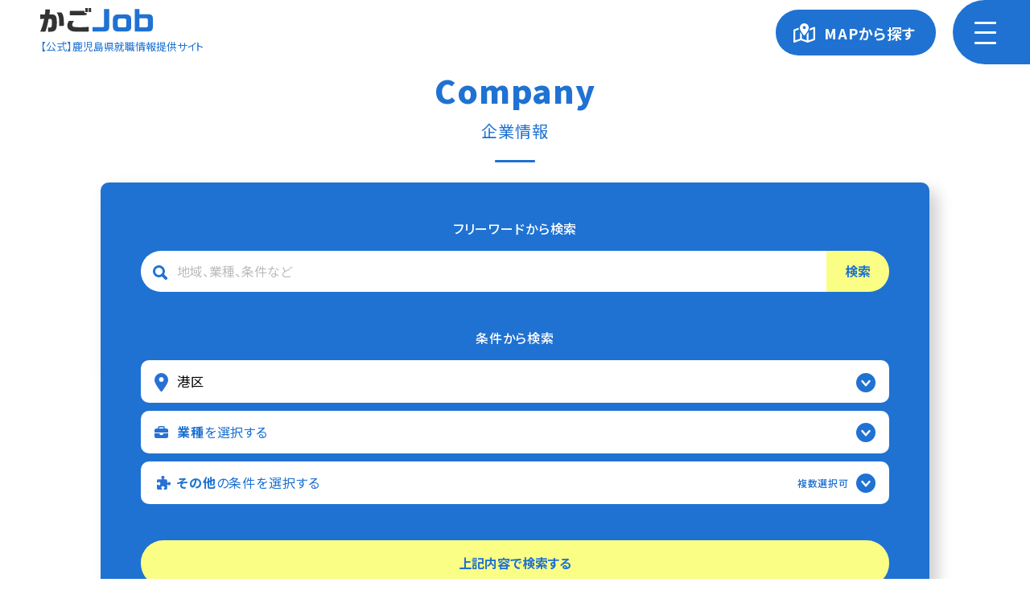

--- FILE ---
content_type: text/html; charset=UTF-8
request_url: https://www.kagojob.jp/facility/?city=%E6%B8%AF%E5%8C%BA
body_size: 10559
content:
<!DOCTYPE html>
<html lang="ja">
  <head prefix="og: http://ogp.me/ns# website: http://ogp.me/ns/website#">
    <meta charset="UTF-8">
    <meta http-equiv="X-UA-Compatible" content="IE=edge">
    <meta name="viewport" content="width=device-width">
    <meta name="format-detection" content="telephone=no">
    <title>企業情報｜かごJob</title>
    <meta name="description" content="鹿児島内の企業情報・求人情報・インターンシップ情報を掲載するマッチングサイトです。鹿児島県内での活躍を目指す皆さんに必要な情報をお伝えしていきます。">
    <meta property="og:title" content="企業情報｜かごJob">
    <meta property="og:type" content="article">
    <meta property="og:url" content="https://www.kagojob.jp/facility/?city=%E6%B8%AF%E5%8C%BA">
    <meta property="og:locale" content="ja_JP">
    <meta property="og:site_name" content="かごJob">
    <meta property="og:description" content="鹿児島内の企業情報・求人情報・インターンシップ情報を掲載するマッチングサイトです。鹿児島県内での活躍を目指す皆さんに必要な情報をお伝えしていきます。">
    <meta property="og:image" content="https://www.kagojob.jp/assets/images/ogp.png">
    <link rel="shortcut icon" href="/assets/images/favicon/favicon.ico">
    <link rel="apple-touch-icon" type="image/png" href="/assets/images/favicon/apple-touch-icon.png">
    <link rel="icon" type="image/png" href="/assets/images/favicon/android-chrome-192x192.png">
    <link rel="stylesheet" href="/assets/css/facility.css">
    <!--Google Tag Manager-->
    <script>
      (function(w,d,s,l,i){w[l]=w[l]||[];w[l].push({'gtm.start':
      new Date().getTime(),event:'gtm.js'});var f=d.getElementsByTagName(s)[0],
      j=d.createElement(s),dl=l!='dataLayer'?'&l='+l:'';j.async=true;j.src=
      'https://www.googletagmanager.com/gtm.js?id='+i+dl;f.parentNode.insertBefore(j,f);
      })(window,document,'script','dataLayer', 'GTM-WNMXDF');
    </script>
    <!--End Google Tag Manager-->
<meta name='robots' content='max-image-preview:large' />
<link rel="alternate" title="oEmbed (JSON)" type="application/json+oembed" href="https://www.kagojob.jp/wp-json/oembed/1.0/embed?url=https%3A%2F%2Fwww.kagojob.jp%2Ffacility%2F" />
<link rel="alternate" title="oEmbed (XML)" type="text/xml+oembed" href="https://www.kagojob.jp/wp-json/oembed/1.0/embed?url=https%3A%2F%2Fwww.kagojob.jp%2Ffacility%2F&#038;format=xml" />
<style id='wp-img-auto-sizes-contain-inline-css' type='text/css'>
img:is([sizes=auto i],[sizes^="auto," i]){contain-intrinsic-size:3000px 1500px}
/*# sourceURL=wp-img-auto-sizes-contain-inline-css */
</style>
<style id='wp-emoji-styles-inline-css' type='text/css'>

	img.wp-smiley, img.emoji {
		display: inline !important;
		border: none !important;
		box-shadow: none !important;
		height: 1em !important;
		width: 1em !important;
		margin: 0 0.07em !important;
		vertical-align: -0.1em !important;
		background: none !important;
		padding: 0 !important;
	}
/*# sourceURL=wp-emoji-styles-inline-css */
</style>
<style id='wp-block-library-inline-css' type='text/css'>
:root{--wp-block-synced-color:#7a00df;--wp-block-synced-color--rgb:122,0,223;--wp-bound-block-color:var(--wp-block-synced-color);--wp-editor-canvas-background:#ddd;--wp-admin-theme-color:#007cba;--wp-admin-theme-color--rgb:0,124,186;--wp-admin-theme-color-darker-10:#006ba1;--wp-admin-theme-color-darker-10--rgb:0,107,160.5;--wp-admin-theme-color-darker-20:#005a87;--wp-admin-theme-color-darker-20--rgb:0,90,135;--wp-admin-border-width-focus:2px}@media (min-resolution:192dpi){:root{--wp-admin-border-width-focus:1.5px}}.wp-element-button{cursor:pointer}:root .has-very-light-gray-background-color{background-color:#eee}:root .has-very-dark-gray-background-color{background-color:#313131}:root .has-very-light-gray-color{color:#eee}:root .has-very-dark-gray-color{color:#313131}:root .has-vivid-green-cyan-to-vivid-cyan-blue-gradient-background{background:linear-gradient(135deg,#00d084,#0693e3)}:root .has-purple-crush-gradient-background{background:linear-gradient(135deg,#34e2e4,#4721fb 50%,#ab1dfe)}:root .has-hazy-dawn-gradient-background{background:linear-gradient(135deg,#faaca8,#dad0ec)}:root .has-subdued-olive-gradient-background{background:linear-gradient(135deg,#fafae1,#67a671)}:root .has-atomic-cream-gradient-background{background:linear-gradient(135deg,#fdd79a,#004a59)}:root .has-nightshade-gradient-background{background:linear-gradient(135deg,#330968,#31cdcf)}:root .has-midnight-gradient-background{background:linear-gradient(135deg,#020381,#2874fc)}:root{--wp--preset--font-size--normal:16px;--wp--preset--font-size--huge:42px}.has-regular-font-size{font-size:1em}.has-larger-font-size{font-size:2.625em}.has-normal-font-size{font-size:var(--wp--preset--font-size--normal)}.has-huge-font-size{font-size:var(--wp--preset--font-size--huge)}.has-text-align-center{text-align:center}.has-text-align-left{text-align:left}.has-text-align-right{text-align:right}.has-fit-text{white-space:nowrap!important}#end-resizable-editor-section{display:none}.aligncenter{clear:both}.items-justified-left{justify-content:flex-start}.items-justified-center{justify-content:center}.items-justified-right{justify-content:flex-end}.items-justified-space-between{justify-content:space-between}.screen-reader-text{border:0;clip-path:inset(50%);height:1px;margin:-1px;overflow:hidden;padding:0;position:absolute;width:1px;word-wrap:normal!important}.screen-reader-text:focus{background-color:#ddd;clip-path:none;color:#444;display:block;font-size:1em;height:auto;left:5px;line-height:normal;padding:15px 23px 14px;text-decoration:none;top:5px;width:auto;z-index:100000}html :where(.has-border-color){border-style:solid}html :where([style*=border-top-color]){border-top-style:solid}html :where([style*=border-right-color]){border-right-style:solid}html :where([style*=border-bottom-color]){border-bottom-style:solid}html :where([style*=border-left-color]){border-left-style:solid}html :where([style*=border-width]){border-style:solid}html :where([style*=border-top-width]){border-top-style:solid}html :where([style*=border-right-width]){border-right-style:solid}html :where([style*=border-bottom-width]){border-bottom-style:solid}html :where([style*=border-left-width]){border-left-style:solid}html :where(img[class*=wp-image-]){height:auto;max-width:100%}:where(figure){margin:0 0 1em}html :where(.is-position-sticky){--wp-admin--admin-bar--position-offset:var(--wp-admin--admin-bar--height,0px)}@media screen and (max-width:600px){html :where(.is-position-sticky){--wp-admin--admin-bar--position-offset:0px}}

/*# sourceURL=wp-block-library-inline-css */
</style>
<style id='classic-theme-styles-inline-css' type='text/css'>
/*! This file is auto-generated */
.wp-block-button__link{color:#fff;background-color:#32373c;border-radius:9999px;box-shadow:none;text-decoration:none;padding:calc(.667em + 2px) calc(1.333em + 2px);font-size:1.125em}.wp-block-file__button{background:#32373c;color:#fff;text-decoration:none}
/*# sourceURL=/wp-includes/css/classic-themes.min.css */
</style>
<link rel="https://api.w.org/" href="https://www.kagojob.jp/wp-json/" /><link rel="alternate" title="JSON" type="application/json" href="https://www.kagojob.jp/wp-json/wp/v2/pages/45" /><link rel="EditURI" type="application/rsd+xml" title="RSD" href="https://www.kagojob.jp/wp/xmlrpc.php?rsd" />
<meta name="generator" content="WordPress 6.9" />
<link rel="canonical" href="https://www.kagojob.jp/facility/" />
<link rel='shortlink' href='https://www.kagojob.jp/?p=45' />
  </head>
  <body>
    <!--Google Tag Manager (noscript)-->
    <noscript>
      <iframe src="https://www.googletagmanager.com/ns.html?id=GTM-WNMXDF" height="0" width="0" style="display:none;visibility:hidden"></iframe>
    </noscript>
    <!--End Google Tag Manager (noscript)-->
    <div class="l-wrapper">
      <header class="l-header" id="l-header" role="banner">
        <div class="inner fade"><a class="l-header__logo" href="/">
            <h1><img src="/assets/images/header/logo.svg" alt="かごJob"></h1>
            <p>
               【公式】鹿児島県就職情報提供サイト</p></a></div><a class="map-button fade" id="map-button" href="javascript:void(0)" onclick="modalOpen('mapBtnModal')">MAPから探す</a><a class="nav-button" id="nav-button" href="javascript:void(0)"><span></span><span></span><span></span></a>
      </header>
      <nav class="l-nav" id="l-nav" role="navigation">
        <div class="l-nav__bg"></div>
        <div class="l-nav__content slide">
          <div class="l-nav__nav nav"><a href="/">仕事を探す</a><a href="/facility/">企業を探す</a><a href="/event/">イベントを探す</a><a href="/introduction/">働く人の声</a><a href="/info/live/">移住や支援制度について</a><a href="/recommend/">お役立ちサイト</a><a class="nav__faq" href="/faq/">移住支援に関する<br>よくあるご質問</a><a href="/privacy/">ご利用にあたって</a></div>
          <div class="l-nav__buttons"><a class="button" href="javascript:void(0)" onclick="modalOpen('mapBtnModal')">MAPからお仕事を探す</a><a class="button" href="/intern/">インターン情報等</a><a class="button" href="https://kagojob.saiyo-job.jp/csaiyo/rec_referrals_https/new?cb=all&amp;cc=cmi4&amp;oid=1" target="_blank">求職者スカウト登録</a><a class="button" href="/info/for_company/">企業の方へ</a></div>
        </div>
      </nav>
      <main class="l-main" id="l-main" role="main">
        <section class="c-title fade">
          <div class="inner">
            <div class="c-title__head head blue">
              <h2><span>Company</span>企業情報</h2>
              <hr>
            </div>
          </div>
        </section>
        <section class="c-search fade">
          <div class="inner">
            <div class="c-search__content">
              <h3 class="searchTitle">フリーワードから検索</h3>
              <form class="searchKeywords" method="get" action="/facility/">
                <input class="searchKeywords__input" id="inputtedFreeword" type="text" name="freeword" placeholder="地域、業種、条件など">
                <button class="btnSearch" type="submit">
                  <p>検索</p>
                </button>
              </form>
              <h3 class="searchTitle">条件から検索</h3>
              <form class="searchFacility" method="post" action="/facility/">
                <div class="searchCity"><a class="searchCity__button search-button" href="javascript:void(0)" onclick="accordion(this)">
                    <p><span>地域</span>を選択する</p>
                    <div class="searchCity__selected">
                      <p id="selectedCity"> </p>
                    </div></a>
                  <div class="searchCity__disp search-disp">
                    <div class="searchCity__map fade">
                      <div class="area_osumi area" onclick="modalOpen('searchCity-osumi')"><span></span>
                        <input class="selectCity" name="city" type="checkbox" value="鹿屋市">
                        <input class="selectCity" name="city" type="checkbox" value="垂水市">
                        <input class="selectCity" name="city" type="checkbox" value="曽於市">
                        <input class="selectCity" name="city" type="checkbox" value="志布志市">
                        <input class="selectCity" name="city" type="checkbox" value="曽於郡大崎町">
                        <input class="selectCity" name="city" type="checkbox" value="肝属郡東串良町">
                        <input class="selectCity" name="city" type="checkbox" value="肝属郡錦江町">
                        <input class="selectCity" name="city" type="checkbox" value="肝属郡南大隅町">
                        <input class="selectCity" name="city" type="checkbox" value="肝属郡肝付町">
                      </div>
                      <div class="area_airaisa area" onclick="modalOpen('searchCity-airaisa')"><span></span>
                        <input class="selectCity" name="city" type="checkbox" value="霧島市">
                        <input class="selectCity" name="city" type="checkbox" value="伊佐市">
                        <input class="selectCity" name="city" type="checkbox" value="姶良市">
                        <input class="selectCity" name="city" type="checkbox" value="姶良郡湧水町">
                      </div><a class="area_hokusatsu area" onclick="modalOpen('searchCity-hokusatsu')"><span></span>
                        <input class="selectCity" name="city" type="checkbox" value="阿久根市">
                        <input class="selectCity" name="city" type="checkbox" value="出水市">
                        <input class="selectCity" name="city" type="checkbox" value="薩摩川内市">
                        <input class="selectCity" name="city" type="checkbox" value="薩摩郡さつま町">
                        <input class="selectCity" name="city" type="checkbox" value="出水郡長島町"></a><a class="area_kagoshima area" onclick="modalOpen('searchCity-kagoshima')"><span></span>
                        <input class="selectCity" name="city" type="checkbox" value="鹿児島市">
                        <input class="selectCity" name="city" type="checkbox" value="日置市">
                        <input class="selectCity" name="city" type="checkbox" value="いちき串木野市">
                        <input class="selectCity" name="city" type="checkbox" value="鹿児島郡三島村">
                        <input class="selectCity" name="city" type="checkbox" value="鹿児島郡十島村"></a><a class="area_nansatsu area" onclick="modalOpen('searchCity-nansatsu')"><span></span>
                        <input class="selectCity" name="city" type="checkbox" value="枕崎市">
                        <input class="selectCity" name="city" type="checkbox" value="指宿市">
                        <input class="selectCity" name="city" type="checkbox" value="南さつま市">
                        <input class="selectCity" name="city" type="checkbox" value="南九州市"></a>
                      <div class="area_line area"><img class="pc" src="/assets/images/main/area_line.png" alt=""><img class="sp" src="/assets/images/main/area_line_sp.png" alt=""></div>
                      <div class="area_kumage area" onclick="modalOpen('searchCity-kumage')"><span></span>
                        <input class="selectCity" name="city" type="checkbox" value="西之表市">
                        <input class="selectCity" name="city" type="checkbox" value="熊毛郡中種子町">
                        <input class="selectCity" name="city" type="checkbox" value="熊毛郡南種子町">
                        <input class="selectCity" name="city" type="checkbox" value="熊毛郡屋久島町">
                      </div><a class="area_oshima area" href="javascript:void(0)" onclick="modalOpen('searchCity-oshima')"><span></span>
                        <input class="selectCity" name="city" type="checkbox" value="奄美市">
                        <input class="selectCity" name="city" type="checkbox" value="大島郡大和村">
                        <input class="selectCity" name="city" type="checkbox" value="大島郡宇検村">
                        <input class="selectCity" name="city" type="checkbox" value="大島郡瀬戸内町">
                        <input class="selectCity" name="city" type="checkbox" value="大島郡龍郷町">
                        <input class="selectCity" name="city" type="checkbox" value="大島郡喜界町">
                        <input class="selectCity" name="city" type="checkbox" value="大島郡徳之島町">
                        <input class="selectCity" name="city" type="checkbox" value="大島郡天城町">
                        <input class="selectCity" name="city" type="checkbox" value="大島郡伊仙町">
                        <input class="selectCity" name="city" type="checkbox" value="大島郡和泊町">
                        <input class="selectCity" name="city" type="checkbox" value="大島郡知名町">
                        <input class="selectCity" name="city" type="checkbox" value="大島郡与論町"></a>
                    </div>
                  </div>
                </div>
                <div class="searchIndustry"><a class="searchIndustry__button search-button" href="javascript:void(0)" onclick="accordion(this)">
                    <p><span>業種</span>を選択する</p>
                    <div class="searchIndustry__selected">
                      <p id="selectedIndustry"> </p>
                    </div></a>
                  <div class="searchIndustry__disp search-disp">
                    <div class="searchIndustry__items fade">
                      <label class="item">
                        <input class="selectIndustry" name="industry" type="checkbox" value="農業、林業"><span>農業、林業</span>
                      </label>
                      <label class="item">
                        <input class="selectIndustry" name="industry" type="checkbox" value="漁業"><span>漁業</span>
                      </label>
                      <label class="item">
                        <input class="selectIndustry" name="industry" type="checkbox" value="鉱業、採石業、砂利採取業"><span>鉱業、採石業、砂利採取業</span>
                      </label>
                      <label class="item">
                        <input class="selectIndustry" name="industry" type="checkbox" value="建設業"><span>建設業</span>
                      </label>
                      <label class="item">
                        <input class="selectIndustry" name="industry" type="checkbox" value="製造業"><span>製造業</span>
                      </label>
                      <label class="item">
                        <input class="selectIndustry" name="industry" type="checkbox" value="電気・ガス・熱供給・水道業"><span>電気・ガス・熱供給・水道業</span>
                      </label>
                      <label class="item">
                        <input class="selectIndustry" name="industry" type="checkbox" value="情報通信業"><span>情報通信業</span>
                      </label>
                      <label class="item">
                        <input class="selectIndustry" name="industry" type="checkbox" value="運輸業、郵便業"><span>運輸業、郵便業</span>
                      </label>
                      <label class="item">
                        <input class="selectIndustry" name="industry" type="checkbox" value="卸売業、小売業"><span>卸売業、小売業</span>
                      </label>
                      <label class="item">
                        <input class="selectIndustry" name="industry" type="checkbox" value="金融業、保険業"><span>金融業、保険業</span>
                      </label>
                      <label class="item">
                        <input class="selectIndustry" name="industry" type="checkbox" value="不動産業、物品賃貸業"><span>不動産業、物品賃貸業</span>
                      </label>
                      <label class="item">
                        <input class="selectIndustry" name="industry" type="checkbox" value="学術研究、専門・技術サービス業"><span>学術研究、専門・技術サービス業</span>
                      </label>
                      <label class="item">
                        <input class="selectIndustry" name="industry" type="checkbox" value="宿泊業、飲食サービス業"><span>宿泊業、飲食サービス業</span>
                      </label>
                      <label class="item">
                        <input class="selectIndustry" name="industry" type="checkbox" value="生活関連サービス業、娯楽業"><span>生活関連サービス業、娯楽業</span>
                      </label>
                      <label class="item">
                        <input class="selectIndustry" name="industry" type="checkbox" value="教育、学習支援業"><span>教育、学習支援業</span>
                      </label>
                      <label class="item">
                        <input class="selectIndustry" name="industry" type="checkbox" value="医療、福祉"><span>医療、福祉</span>
                      </label>
                      <label class="item">
                        <input class="selectIndustry" name="industry" type="checkbox" value="複合サービス事業"><span>複合サービス事業</span>
                      </label>
                      <label class="item">
                        <input class="selectIndustry" name="industry" type="checkbox" value="サービス業（他に分類されないもの）"><span>サービス業（他に分類されないもの）</span>
                      </label>
                      <label class="item">
                        <input class="selectIndustry" name="industry" type="checkbox" value="公務（他に分類されるものを除く）"><span>公務（他に分類されるものを除く）</span>
                      </label>
                      <label class="item">
                        <input class="selectIndustry" name="industry" type="checkbox" value="分類不能の産業"><span>分類不能の産業</span>
                      </label>
                    </div>
                  </div>
                </div>
                <div class="searchEtc2">
                  <div class="searchEtc2__button search-button" onclick="accordion(this)">
                    <p><span>その他</span>の条件を選択する</p><small>複数選択可</small>
                    <div class="searchEtc2__selected">
                      <p id="selectedEtc2"> </p>
                    </div>
                  </div>
                  <div class="searchEtc2__disp search-disp">
                    <div class="searchEtc2__items fade">
                      <label class="item">
                        <input class="selectEtc2" name="etc" type="checkbox" value="求人掲載のある企業"><span>求人掲載のある企業</span>
                      </label>
                      <label class="item">
                        <input class="selectEtc2" name="etc" type="checkbox" value="インターンシップ受入企業"><span>インターンシップ等受入企業</span>
                      </label>
                      <label class="item">
                        <input class="selectEtc2" name="etc" type="checkbox" value="子育て支援に力を入れている企業"><span>子育て支援に力を入れている企業
                          <div class="detail"><img src="/assets/images/main/item_detail1.png" alt="プラチナくるみん認定企業等"><img src="/assets/images/main/item_detail2.png" alt="かごしま子育て応援企業"></div></span>
                      </label>
                      <label class="item">
                        <input class="selectEtc2" name="etc" type="checkbox" value="女性の活躍に力を入れている企業"><span>女性の活躍に力を入れている企業
                          <div class="detail"><img src="/assets/images/main/item_detail3.png" alt="えるぼし認定企業"></div></span>
                      </label>
                      <label class="item">
                        <input class="selectEtc2" name="etc" type="checkbox" value="働き方改革に力を入れている企業"><span>働き方改革に力を入れている企業
                          <div class="detail"><img src="/assets/images/main/item_detail4.png" alt="かごしま「働き方改革」推進企業"></div></span>
                      </label>
                      <label class="item">
                        <input class="selectEtc2" name="etc" type="checkbox" value="若者の雇用・育成に力を入れている企業"><span>若者の雇用・育成に力を入れている企業
                          <div class="detail"><img src="/assets/images/main/item_detail5.png" alt="ユースエール認定企業"></div></span>
                      </label>
                      <div class="link"><a href="/info/live/?id=certified">※認定企業について</a></div>
                    </div>
                  </div>
                </div>
                <div class="btnSearch">
                  <button type="button" onclick="submitValue()">
                    <p>上記内容で検索する</p>
                  </button>
                </div>
              </form>
            </div>
          </div>
        </section>
        <section class="c-results fade">
          <div class="inner">
            <div class="c-results__data data">
              <p class="data__number">
                検索結果
<span>23</span>
件
              </p>
            </div>
            <div class="c-results__blocks blocks disp-content on">
              <div class="block fadeup">
                <a href="https://www.kagojob.jp/facility/detail/b979/">
<img class="size_pic" src="https://www.kagojob.jp/wp/wp-content/uploads/2025/10/5c154c45f2188c477b7bfaaf8db90fe0.jpg" alt="">
                  <picture class="block__picture pic" style="background-image:url(https://www.kagojob.jp/wp/wp-content/uploads/2025/10/5c154c45f2188c477b7bfaaf8db90fe0.jpg)"></picture>
                  <div class="block__text">
                    <h3 class="block__company">株式会社ザイマックスサラ</h3>
                    <p class="block__title">事業内容</p>
                  </div>
                </a>
                <div class="block__tags tags">
                  <a class="tag" href="/facility/?city=港区">港区</a>
                  <a class="tag" href="/facility/?city=鹿児島市">鹿児島市</a>
                  <a class="tag" href="/facility/?industry=生活関連サービス業、娯楽業">生活関連サービス業、娯楽業</a>
                  <a class="tag" href="/facility/?etc=求人掲載のある企業">求人掲載のある企業</a>
                </div>
              </div>
              <div class="block fadeup">
                <a href="https://www.kagojob.jp/facility/detail/b942/">
<img class="size_pic" src="https://www.kagojob.jp/wp/wp-content/uploads/2025/06/d55e5dad048c4976f77b123726679ab8.jpg" alt="">
                  <picture class="block__picture pic" style="background-image:url(https://www.kagojob.jp/wp/wp-content/uploads/2025/06/d55e5dad048c4976f77b123726679ab8.jpg)"></picture>
                  <div class="block__text">
                    <h3 class="block__company">株式会社ヴァンドームヤマダ</h3>
                    <p class="block__title">複合ブランド戦略でビジネス力の伸展を</p>
                  </div>
                </a>
                <div class="block__tags tags">
                  <a class="tag" href="/facility/?city=港区">港区</a>
                  <a class="tag" href="/facility/?city=鹿児島市">鹿児島市</a>
                  <a class="tag" href="/facility/?industry=卸売業、小売業">卸売業、小売業</a>
                  <a class="tag" href="/facility/?etc=求人掲載のある企業">求人掲載のある企業</a>
                </div>
              </div>
              <div class="block fadeup">
                <a href="https://www.kagojob.jp/facility/detail/b632/">
<img class="size_pic" src="https://www.kagojob.jp/wp/wp-content/uploads/2025/04/b6be00e490d3e53d9559ff16a73a4553.jpg" alt="">
                  <picture class="block__picture pic" style="background-image:url(https://www.kagojob.jp/wp/wp-content/uploads/2025/04/b6be00e490d3e53d9559ff16a73a4553.jpg)"></picture>
                  <div class="block__text">
                    <h3 class="block__company">コネクシオ株式会社</h3>
                    <p class="block__title">おしごとについて</p>
                  </div>
                </a>
                <div class="block__tags tags">
                  <a class="tag" href="/facility/?city=東京都港区">東京都港区</a>
                  <a class="tag" href="/facility/?city=伊佐市">伊佐市</a>
                  <a class="tag" href="/facility/?city=出水市">出水市</a>
                  <a class="tag" href="/facility/?city=日置市">日置市</a>
                  <a class="tag" href="/facility/?city=姶良市">姶良市</a>
                  <a class="tag" href="/facility/?city=鹿児島市">鹿児島市</a>
                  <a class="tag" href="/facility/?industry=サービス業（他に分類されないもの）">サービス業（他に分類されないもの）</a>
                  <a class="tag" href="/facility/?etc=子育て支援に力を入れている企業">プラチナくるみん認定企業</a>
                  <a class="tag" href="/facility/?etc=求人掲載のある企業">求人掲載のある企業</a>
                </div>
              </div>
              <div class="block fadeup">
                <a href="https://www.kagojob.jp/facility/detail/b914/">
                  <picture class="block__picture pic" style="background-image:url(/assets/images/main/facility/dummy.png)"></picture>
                  <div class="block__text">
                    <h3 class="block__company">住鉱資源開発株式会社</h3>
                    <p class="block__title">日本一の産金量を誇る菱刈鉱山での坑内のお仕事です</p>
                  </div>
                </a>
                <div class="block__tags tags">
                  <a class="tag" href="/facility/?city=港区">港区</a>
                  <a class="tag" href="/facility/?city=伊佐市">伊佐市</a>
                  <a class="tag" href="/facility/?industry=鉱業、採石業、砂利採取業">鉱業、採石業、砂利採取業</a>
                  <a class="tag" href="/facility/?etc=求人掲載のある企業">求人掲載のある企業</a>
                </div>
              </div>
              <div class="block fadeup">
                <a href="https://www.kagojob.jp/facility/detail/b857/">
<img class="size_pic" src="https://www.kagojob.jp/wp/wp-content/uploads/2024/08/6d58f877a83b152a3c3b13756107b189-scaled.jpg" alt="">
                  <picture class="block__picture pic" style="background-image:url(https://www.kagojob.jp/wp/wp-content/uploads/2024/08/6d58f877a83b152a3c3b13756107b189-scaled.jpg)"></picture>
                  <div class="block__text">
                    <h3 class="block__company">株式会社トップヒルズ</h3>
                    <p class="block__title">企業が抱える様々な課題を解決する ソリューションを提案</p>
                  </div>
                </a>
                <div class="block__tags tags">
                  <a class="tag" href="/facility/?city=港区">港区</a>
                  <a class="tag" href="/facility/?city=鹿児島市">鹿児島市</a>
                  <a class="tag" href="/facility/?industry=情報通信業">情報通信業</a>
                  <a class="tag" href="/facility/?etc=移住支援金対象企業">移住支援金対象企業</a>
                  <a class="tag" href="/facility/?etc=求人掲載のある企業">求人掲載のある企業</a>
                </div>
              </div>
              <div class="block fadeup">
                <a href="https://www.kagojob.jp/facility/detail/b640/">
<img class="size_pic" src="https://www.kagojob.jp/wp/wp-content/uploads/2023/06/6e6519d46e119814f241817838ca9f85.jpg" alt="">
                  <picture class="block__picture pic" style="background-image:url(https://www.kagojob.jp/wp/wp-content/uploads/2023/06/6e6519d46e119814f241817838ca9f85.jpg)"></picture>
                  <div class="block__text">
                    <h3 class="block__company">霧島国際ホテル（アイコニア・ホスピタリティ株式会社）</h3>
                    <p class="block__title">鹿児島県霧島温泉郷「湯けむりとにごり湯の宿」として開業５０年の歴史がある霧島国際ホテル</p>
                  </div>
                </a>
                <div class="block__tags tags">
                  <a class="tag" href="/facility/?city=港区">港区</a>
                  <a class="tag" href="/facility/?industry=宿泊業、飲食サービス業">宿泊業、飲食サービス業</a>
                  <a class="tag" href="/facility/?etc=移住支援金対象企業">移住支援金対象企業</a>
                </div>
              </div>
              <div class="block fadeup">
                <a href="https://www.kagojob.jp/facility/detail/b618/">
<img class="size_pic" src="https://www.kagojob.jp/wp/wp-content/uploads/2023/04/c1e8c9ad146ff017c1bc824f05a1a3ac.jpg" alt="">
                  <picture class="block__picture pic" style="background-image:url(https://www.kagojob.jp/wp/wp-content/uploads/2023/04/c1e8c9ad146ff017c1bc824f05a1a3ac.jpg)"></picture>
                  <div class="block__text">
                    <h3 class="block__company">アイコニア・ホスピタリティ株式会社</h3>
                    <p class="block__title">◆アイコニア・ホスピタリティ株式会社◆<br />
</p>
                  </div>
                </a>
                <div class="block__tags tags">
                  <a class="tag" href="/facility/?city=港区">港区</a>
                  <a class="tag" href="/facility/?city=鹿児島市">鹿児島市</a>
                  <a class="tag" href="/facility/?industry=宿泊業、飲食サービス業">宿泊業、飲食サービス業</a>
                  <a class="tag" href="/facility/?etc=移住支援金対象企業">移住支援金対象企業</a>
                  <a class="tag" href="/facility/?etc=インターンシップ受入企業">インターンシップ受入企業</a>
                </div>
              </div>
              <div class="block fadeup">
                <a href="https://www.kagojob.jp/facility/detail/1906/">
                  <picture class="block__picture pic" style="background-image:url(/assets/images/main/facility/dummy.png)"></picture>
                  <div class="block__text">
                    <h3 class="block__company">大東建託リーシング株式会社</h3>
                    <p class="block__title">わたしたちはこんな事業をしています。</p>
                  </div>
                </a>
                <div class="block__tags tags">
                  <a class="tag" href="/facility/?city=港区">港区</a>
                  <a class="tag" href="/facility/?city=鹿屋市">鹿屋市</a>
                  <a class="tag" href="/facility/?city=鹿児島市">鹿児島市</a>
                  <a class="tag" href="/facility/?city=霧島市">霧島市</a>
                  <a class="tag" href="/facility/?industry=不動産業、物品賃貸業">不動産業、物品賃貸業</a>
                </div>
              </div>
              <div class="block fadeup">
                <a href="https://www.kagojob.jp/facility/detail/1908/">
                  <picture class="block__picture pic" style="background-image:url(/assets/images/main/facility/dummy.png)"></picture>
                  <div class="block__text">
                    <h3 class="block__company">大東建託パートナーズ株式会社</h3>
                    <p class="block__title">わたしたちはこんな事業をしています。</p>
                  </div>
                </a>
                <div class="block__tags tags">
                  <a class="tag" href="/facility/?city=港区">港区</a>
                  <a class="tag" href="/facility/?city=鹿児島市">鹿児島市</a>
                  <a class="tag" href="/facility/?city=霧島市">霧島市</a>
                  <a class="tag" href="/facility/?industry=不動産業、物品賃貸業">不動産業、物品賃貸業</a>
                </div>
              </div>
              <div class="block fadeup">
                <a href="https://www.kagojob.jp/facility/detail/1905/">
<img class="size_pic" src="https://www.kagojob.jp/wp/wp-content/uploads/2022/11/facility-1905-1.jpg" alt="">
                  <picture class="block__picture pic" style="background-image:url(https://www.kagojob.jp/wp/wp-content/uploads/2022/11/facility-1905-1.jpg)"></picture>
                  <div class="block__text">
                    <h3 class="block__company">大東建託株式会社</h3>
                    <p class="block__title">「夢や将来を託され、継続して成長できる企業へ」</p>
                  </div>
                </a>
                <div class="block__tags tags">
                  <a class="tag" href="/facility/?city=港区">港区</a>
                  <a class="tag" href="/facility/?city=鹿児島市">鹿児島市</a>
                  <a class="tag" href="/facility/?industry=建設業">建設業</a>
                </div>
              </div>
            </div>
            <div class="c-results__pagination fade">
              <div class="pagination"><span aria-current="page" class="page-numbers current">1</span>
<span class="page-numbers dots">&hellip;</span>
<a class="page-numbers" href="https://www.kagojob.jp/facility/page/3/?city=%E6%B8%AF%E5%8C%BA">3</a>
<a class="next page-numbers" href="https://www.kagojob.jp/facility/page/2/?city=%E6%B8%AF%E5%8C%BA">次へ</a>              </div>
            </div>
          </div>
        </section>
      </main>
      <section class="mapBtnModal c-modal" id="mapBtnModal">
        <div class="mapBtnModal__bg"></div>
        <div class="mapBtnModal__disp disp">
          <div class="mapBtnModal__content">
            <div class="mapBtnModal__close" href="javascript:void(0)" onclick="modalClose()"><span></span></div>
            <div class="mapBtnModal__head head white fade">
              <h2><span>Job Search</span>MAPから探す</h2>
              <hr>
            </div>
            <div class="mapBtnModal__btns map-btns"><a class="map-btn" href="https://kagojob.saiyo-job.jp/csaiyo/cmi4/index_search_map?property=true">鹿児島県の地図から探す</a><a class="map-btn" href="https://kagojob.saiyo-job.jp/csaiyo/cmi4/index_search_map">現在地から探す</a></div>
          </div>
        </div>
      </section>
      <section class="searchModal c-modal" id="searchArea-airaisa">
        <div class="searchModal__bg"></div>
        <div class="searchModal__disp disp">
          <div class="searchModal__content">
            <div class="searchModal__close" href="javascript:void(0)" onclick="modalClose()"><span></span></div>
            <div class="inner">
              <h3 class="searchModal__head">姶良・伊佐<small>クリックで各市町村の<br class="sp">求人一覧ページへリンクします。</small></h3>
              <div class="areas pc"><a class="area" href="https://kagojob.saiyo-job.jp/csaiyo/cmi4/pc_job/list/all/kyuo/kagoshima/ss46218"><span>霧島市</span></a><a class="area" href="https://kagojob.saiyo-job.jp/csaiyo/cmi4/pc_job/list/all/kyuo/kagoshima/ss46224"><span>伊佐市</span></a><a class="area" href="https://kagojob.saiyo-job.jp/csaiyo/cmi4/pc_job/list/all/kyuo/kagoshima/ss46225"><span>姶良市</span></a><a class="area" href="https://kagojob.saiyo-job.jp/csaiyo/cmi4/pc_job/list/all/kyuo/kagoshima/ss46452"><span>姶良郡湧水町</span></a></div>
              <div class="areas sp"><a class="area" href="https://kagojob.saiyo-job.jp/csaiyo/cmi4/sp_job/list/all/kyuo/kagoshima/ss46218"><span>霧島市</span></a><a class="area" href="https://kagojob.saiyo-job.jp/csaiyo/cmi4/sp_job/list/all/kyuo/kagoshima/ss46224"><span>伊佐市</span></a><a class="area" href="https://kagojob.saiyo-job.jp/csaiyo/cmi4/sp_job/list/all/kyuo/kagoshima/ss46225"><span>姶良市</span></a><a class="area" href="https://kagojob.saiyo-job.jp/csaiyo/cmi4/sp_job/list/all/kyuo/kagoshima/ss46452"><span>姶良郡湧水町</span></a></div>
            </div>
          </div>
        </div>
      </section>
      <section class="searchModal c-modal" id="searchArea-kumage">
        <div class="searchModal__bg"></div>
        <div class="searchModal__disp disp">
          <div class="searchModal__content">
            <div class="searchModal__close" href="javascript:void(0)" onclick="modalClose()"><span></span></div>
            <div class="inner">
              <h3 class="searchModal__head">熊毛<small>クリックで各市町村の<br class="sp">求人一覧ページへリンクします。</small></h3>
              <div class="areas pc"><a class="area" href="https://kagojob.saiyo-job.jp/csaiyo/cmi4/pc_job/list/all/kyuo/kagoshima/ss46213"><span>西之表市</span></a><a class="area" href="https://kagojob.saiyo-job.jp/csaiyo/cmi4/pc_job/list/all/kyuo/kagoshima/ss46501"><span>熊毛郡中種子町</span></a><a class="area" href="https://kagojob.saiyo-job.jp/csaiyo/cmi4/pc_job/list/all/kyuo/kagoshima/ss46502"><span>熊毛郡南種子町</span></a><a class="area" href="https://kagojob.saiyo-job.jp/csaiyo/cmi4/pc_job/list/all/kyuo/kagoshima/ss46505"><span>熊毛郡屋久島町</span></a></div>
              <div class="areas sp"><a class="area" href="https://kagojob.saiyo-job.jp/csaiyo/cmi4/sp_job/list/all/kyuo/kagoshima/ss46213"><span>西之表市</span></a><a class="area" href="https://kagojob.saiyo-job.jp/csaiyo/cmi4/sp_job/list/all/kyuo/kagoshima/ss46501"><span>熊毛郡中種子町</span></a><a class="area" href="https://kagojob.saiyo-job.jp/csaiyo/cmi4/sp_job/list/all/kyuo/kagoshima/ss46502"><span>熊毛郡南種子町</span></a><a class="area" href="https://kagojob.saiyo-job.jp/csaiyo/cmi4/sp_job/list/all/kyuo/kagoshima/ss46505"><span>熊毛郡屋久島町</span></a></div>
            </div>
          </div>
        </div>
      </section>
      <section class="searchModal c-modal" id="searchArea-kagoshima">
        <div class="searchModal__bg"></div>
        <div class="searchModal__disp disp">
          <div class="searchModal__content">
            <div class="searchModal__close" href="javascript:void(0)" onclick="modalClose()"><span></span></div>
            <div class="inner">
              <h3 class="searchModal__head">鹿児島<small>クリックで各市町村の<br class="sp">求人一覧ページへリンクします。</small></h3>
              <div class="areas pc"><a class="area" href="https://kagojob.saiyo-job.jp/csaiyo/cmi4/pc_job/list/all/kyuo/kagoshima/ss46201"><span>鹿児島市</span></a><a class="area" href="https://kagojob.saiyo-job.jp/csaiyo/cmi4/pc_job/list/all/kyuo/kagoshima/ss46216"><span>日置市</span></a><a class="area" href="https://kagojob.saiyo-job.jp/csaiyo/cmi4/pc_job/list/all/kyuo/kagoshima/ss46219"><span>いちき串木野市</span></a><a class="area" href="https://kagojob.saiyo-job.jp/csaiyo/cmi4/pc_job/list/all/kyuo/kagoshima/ss46303"><span>鹿児島郡三島村</span></a><a class="area" href="https://kagojob.saiyo-job.jp/csaiyo/cmi4/pc_job/list/all/kyuo/kagoshima/ss46304"><span>鹿児島郡十島村</span></a></div>
              <div class="areas sp"><a class="area" href="https://kagojob.saiyo-job.jp/csaiyo/cmi4/sp_job/list/all/kyuo/kagoshima/ss46201"><span>鹿児島市</span></a><a class="area" href="https://kagojob.saiyo-job.jp/csaiyo/cmi4/sp_job/list/all/kyuo/kagoshima/ss46216"><span>日置市</span></a><a class="area" href="https://kagojob.saiyo-job.jp/csaiyo/cmi4/sp_job/list/all/kyuo/kagoshima/ss46219"><span>いちき串木野市</span></a><a class="area" href="https://kagojob.saiyo-job.jp/csaiyo/cmi4/sp_job/list/all/kyuo/kagoshima/ss46303"><span>鹿児島郡三島村</span></a><a class="area" href="https://kagojob.saiyo-job.jp/csaiyo/cmi4/sp_job/list/all/kyuo/kagoshima/ss46304"><span>鹿児島郡十島村</span></a></div>
            </div>
          </div>
        </div>
      </section>
      <section class="searchModal c-modal" id="searchArea-osumi">
        <div class="searchModal__bg"></div>
        <div class="searchModal__disp disp">
          <div class="searchModal__content">
            <div class="searchModal__close" href="javascript:void(0)" onclick="modalClose()"><span></span></div>
            <div class="inner">
              <h3 class="searchModal__head">大隅<small>クリックで各市町村の<br class="sp">求人一覧ページへリンクします。</small></h3>
              <div class="areas pc"><a class="area" href="https://kagojob.saiyo-job.jp/csaiyo/cmi4/pc_job/list/all/kyuo/kagoshima/ss46203"><span>鹿屋市</span></a><a class="area" href="https://kagojob.saiyo-job.jp/csaiyo/cmi4/pc_job/list/all/kyuo/kagoshima/ss46214"><span>垂水市</span></a><a class="area" href="https://kagojob.saiyo-job.jp/csaiyo/cmi4/pc_job/list/all/kyuo/kagoshima/ss46217"><span>曽於市</span></a><a class="area" href="https://kagojob.saiyo-job.jp/csaiyo/cmi4/pc_job/list/all/kyuo/kagoshima/ss46221"><span>志布志市</span></a><a class="area" href="https://kagojob.saiyo-job.jp/csaiyo/cmi4/pc_job/list/all/kyuo/kagoshima/ss46468"><span>曽於郡大崎町</span></a><a class="area" href="https://kagojob.saiyo-job.jp/csaiyo/cmi4/pc_job/list/all/kyuo/kagoshima/ss46482"><span>肝属郡東串良町</span></a><a class="area" href="https://kagojob.saiyo-job.jp/csaiyo/cmi4/pc_job/list/all/kyuo/kagoshima/ss46490"><span>肝属郡錦江町</span></a><a class="area" href="https://kagojob.saiyo-job.jp/csaiyo/cmi4/pc_job/list/all/kyuo/kagoshima/ss46491"><span>肝属郡南大隅町</span></a><a class="area" href="https://kagojob.saiyo-job.jp/csaiyo/cmi4/pc_job/list/all/kyuo/kagoshima/ss46492"><span>肝属郡肝付町</span></a></div>
              <div class="areas sp"><a class="area" href="https://kagojob.saiyo-job.jp/csaiyo/cmi4/sp_job/list/all/kyuo/kagoshima/ss46203"><span>鹿屋市</span></a><a class="area" href="https://kagojob.saiyo-job.jp/csaiyo/cmi4/sp_job/list/all/kyuo/kagoshima/ss46214"><span>垂水市</span></a><a class="area" href="https://kagojob.saiyo-job.jp/csaiyo/cmi4/sp_job/list/all/kyuo/kagoshima/ss46217"><span>曽於市</span></a><a class="area" href="https://kagojob.saiyo-job.jp/csaiyo/cmi4/sp_job/list/all/kyuo/kagoshima/ss46221"><span>志布志市</span></a><a class="area" href="https://kagojob.saiyo-job.jp/csaiyo/cmi4/sp_job/list/all/kyuo/kagoshima/ss46468"><span>曽於郡大崎町</span></a><a class="area" href="https://kagojob.saiyo-job.jp/csaiyo/cmi4/sp_job/list/all/kyuo/kagoshima/ss46482"><span>肝属郡東串良町</span></a><a class="area" href="https://kagojob.saiyo-job.jp/csaiyo/cmi4/sp_job/list/all/kyuo/kagoshima/ss46490"><span>肝属郡錦江町</span></a><a class="area" href="https://kagojob.saiyo-job.jp/csaiyo/cmi4/sp_job/list/all/kyuo/kagoshima/ss46491"><span>肝属郡南大隅町</span></a><a class="area" href="https://kagojob.saiyo-job.jp/csaiyo/cmi4/sp_job/list/all/kyuo/kagoshima/ss46492"><span>肝属郡肝付町</span></a></div>
            </div>
          </div>
        </div>
      </section>
      <section class="searchModal c-modal" id="searchArea-oshima">
        <div class="searchModal__bg"></div>
        <div class="searchModal__disp disp">
          <div class="searchModal__content">
            <div class="searchModal__close" href="javascript:void(0)" onclick="modalClose()"><span></span></div>
            <div class="inner">
              <h3 class="searchModal__head">大島<small>クリックで各市町村の<br class="sp">求人一覧ページへリンクします。</small></h3>
              <div class="areas pc"><a class="area" href="https://kagojob.saiyo-job.jp/csaiyo/cmi4/pc_job/list/all/kyuo/kagoshima/ss46222"><span>奄美市</span></a><a class="area" href="https://kagojob.saiyo-job.jp/csaiyo/cmi4/pc_job/list/all/kyuo/kagoshima/ss46523"><span>大島郡大和村</span></a><a class="area" href="https://kagojob.saiyo-job.jp/csaiyo/cmi4/pc_job/list/all/kyuo/kagoshima/ss46524"><span>大島郡宇検村</span></a><a class="area" href="https://kagojob.saiyo-job.jp/csaiyo/cmi4/pc_job/list/all/kyuo/kagoshima/ss46525"><span>大島郡瀬戸内町</span></a><a class="area" href="https://kagojob.saiyo-job.jp/csaiyo/cmi4/pc_job/list/all/kyuo/kagoshima/ss46527"><span>大島郡龍郷町</span></a><a class="area" href="https://kagojob.saiyo-job.jp/csaiyo/cmi4/pc_job/list/all/kyuo/kagoshima/ss46529"><span>大島郡喜界町</span></a><a class="area" href="https://kagojob.saiyo-job.jp/csaiyo/cmi4/pc_job/list/all/kyuo/kagoshima/ss46530"><span>大島郡徳之島町</span></a><a class="area" href="https://kagojob.saiyo-job.jp/csaiyo/cmi4/pc_job/list/all/kyuo/kagoshima/ss46531"><span>大島郡天城町</span></a><a class="area" href="https://kagojob.saiyo-job.jp/csaiyo/cmi4/pc_job/list/all/kyuo/kagoshima/ss46532"><span>大島郡伊仙町</span></a><a class="area" href="https://kagojob.saiyo-job.jp/csaiyo/cmi4/pc_job/list/all/kyuo/kagoshima/ss46533"><span>大島郡和泊町</span></a><a class="area" href="https://kagojob.saiyo-job.jp/csaiyo/cmi4/pc_job/list/all/kyuo/kagoshima/ss46534"><span>大島郡知名町</span></a><a class="area" href="https://kagojob.saiyo-job.jp/csaiyo/cmi4/pc_job/list/all/kyuo/kagoshima/ss46535"><span>大島郡与論町</span></a></div>
              <div class="areas sp"><a class="area" href="https://kagojob.saiyo-job.jp/csaiyo/cmi4/sp_job/list/all/kyuo/kagoshima/ss46222"><span>奄美市</span></a><a class="area" href="https://kagojob.saiyo-job.jp/csaiyo/cmi4/sp_job/list/all/kyuo/kagoshima/ss46523"><span>大島郡大和村</span></a><a class="area" href="https://kagojob.saiyo-job.jp/csaiyo/cmi4/sp_job/list/all/kyuo/kagoshima/ss46524"><span>大島郡宇検村</span></a><a class="area" href="https://kagojob.saiyo-job.jp/csaiyo/cmi4/sp_job/list/all/kyuo/kagoshima/ss46525"><span>大島郡瀬戸内町</span></a><a class="area" href="https://kagojob.saiyo-job.jp/csaiyo/cmi4/sp_job/list/all/kyuo/kagoshima/ss46527"><span>大島郡龍郷町</span></a><a class="area" href="https://kagojob.saiyo-job.jp/csaiyo/cmi4/sp_job/list/all/kyuo/kagoshima/ss46529"><span>大島郡喜界町</span></a><a class="area" href="https://kagojob.saiyo-job.jp/csaiyo/cmi4/sp_job/list/all/kyuo/kagoshima/ss46530"><span>大島郡徳之島町</span></a><a class="area" href="https://kagojob.saiyo-job.jp/csaiyo/cmi4/sp_job/list/all/kyuo/kagoshima/ss46531"><span>大島郡天城町</span></a><a class="area" href="https://kagojob.saiyo-job.jp/csaiyo/cmi4/sp_job/list/all/kyuo/kagoshima/ss46532"><span>大島郡伊仙町</span></a><a class="area" href="https://kagojob.saiyo-job.jp/csaiyo/cmi4/sp_job/list/all/kyuo/kagoshima/ss46533"><span>大島郡和泊町</span></a><a class="area" href="https://kagojob.saiyo-job.jp/csaiyo/cmi4/sp_job/list/all/kyuo/kagoshima/ss46534"><span>大島郡知名町</span></a><a class="area" href="https://kagojob.saiyo-job.jp/csaiyo/cmi4/sp_job/list/all/kyuo/kagoshima/ss46535"><span>大島郡与論町</span></a></div>
            </div>
          </div>
        </div>
      </section>
      <section class="searchModal c-modal" id="searchArea-nansatsu">
        <div class="searchModal__bg"></div>
        <div class="searchModal__disp disp">
          <div class="searchModal__content">
            <div class="searchModal__close" href="javascript:void(0)" onclick="modalClose()"><span></span></div>
            <div class="inner">
              <h3 class="searchModal__head">南薩<small>クリックで各市町村の<br class="sp">求人一覧ページへリンクします。</small></h3>
              <div class="areas pc"><a class="area" href="https://kagojob.saiyo-job.jp/csaiyo/cmi4/pc_job/list/all/kyuo/kagoshima/ss46204"><span>枕崎市</span></a><a class="area" href="https://kagojob.saiyo-job.jp/csaiyo/cmi4/pc_job/list/all/kyuo/kagoshima/ss46210"><span>指宿市</span></a><a class="area" href="https://kagojob.saiyo-job.jp/csaiyo/cmi4/pc_job/list/all/kyuo/kagoshima/ss46220"><span>南さつま市</span></a><a class="area" href="https://kagojob.saiyo-job.jp/csaiyo/cmi4/pc_job/list/all/kyuo/kagoshima/ss46223"><span>南九州市</span></a></div>
              <div class="areas sp"><a class="area" href="https://kagojob.saiyo-job.jp/csaiyo/cmi4/sp_job/list/all/kyuo/kagoshima/ss46204"><span>枕崎市</span></a><a class="area" href="https://kagojob.saiyo-job.jp/csaiyo/cmi4/sp_job/list/all/kyuo/kagoshima/ss46210"><span>指宿市</span></a><a class="area" href="https://kagojob.saiyo-job.jp/csaiyo/cmi4/sp_job/list/all/kyuo/kagoshima/ss46220"><span>南さつま市</span></a><a class="area" href="https://kagojob.saiyo-job.jp/csaiyo/cmi4/sp_job/list/all/kyuo/kagoshima/ss46223"><span>南九州市</span></a></div>
            </div>
          </div>
        </div>
      </section>
      <section class="searchModal c-modal" id="searchArea-hokusatsu">
        <div class="searchModal__bg"></div>
        <div class="searchModal__disp disp">
          <div class="searchModal__content">
            <div class="searchModal__close" href="javascript:void(0)" onclick="modalClose()"><span></span></div>
            <div class="inner">
              <h3 class="searchModal__head">北薩<small>クリックで各市町村の<br class="sp">求人一覧ページへリンクします。</small></h3>
              <div class="areas pc"><a class="area" href="https://kagojob.saiyo-job.jp/csaiyo/cmi4/pc_job/list/all/kyuo/kagoshima/ss46206"><span>阿久根市</span></a><a class="area" href="https://kagojob.saiyo-job.jp/csaiyo/cmi4/pc_job/list/all/kyuo/kagoshima/ss46208"><span>出水市</span></a><a class="area" href="https://kagojob.saiyo-job.jp/csaiyo/cmi4/pc_job/list/all/kyuo/kagoshima/ss46215"><span>薩摩川内市</span></a><a class="area" href="https://kagojob.saiyo-job.jp/csaiyo/cmi4/pc_job/list/all/kyuo/kagoshima/ss46392"><span>薩摩郡さつま町</span></a><a class="area" href="https://kagojob.saiyo-job.jp/csaiyo/cmi4/pc_job/list/all/kyuo/kagoshima/ss46404"><span>出水郡長島町</span></a></div>
              <div class="areas sp"><a class="area" href="https://kagojob.saiyo-job.jp/csaiyo/cmi4/sp_job/list/all/kyuo/kagoshima/ss46206"><span>阿久根市</span></a><a class="area" href="https://kagojob.saiyo-job.jp/csaiyo/cmi4/sp_job/list/all/kyuo/kagoshima/ss46208"><span>出水市</span></a><a class="area" href="https://kagojob.saiyo-job.jp/csaiyo/cmi4/sp_job/list/all/kyuo/kagoshima/ss46215"><span>薩摩川内市</span></a><a class="area" href="https://kagojob.saiyo-job.jp/csaiyo/cmi4/sp_job/list/all/kyuo/kagoshima/ss46392"><span>薩摩郡さつま町</span></a><a class="area" href="https://kagojob.saiyo-job.jp/csaiyo/cmi4/sp_job/list/all/kyuo/kagoshima/ss46404"><span>出水郡長島町</span></a></div>
            </div>
          </div>
        </div>
      </section>
      <section class="searchModal c-modal" id="searchCity-airaisa">
        <div class="searchModal__bg"></div>
        <div class="searchModal__disp disp">
          <div class="searchModal__content">
            <div class="searchModal__close" href="javascript:void(0)" onclick="modalClose()"><span></span></div>
            <div class="inner">
              <h3 class="searchModal__head">姶良・伊佐</h3>
              <div class="cities"><a class="city" href="javascript:void(0)" data-value="霧島市"><span>霧島市</span></a><a class="city" href="javascript:void(0)" data-value="伊佐市"><span>伊佐市</span></a><a class="city" href="javascript:void(0)" data-value="姶良市"><span>姶良市</span></a><a class="city" href="javascript:void(0)" data-value="姶良郡湧水町"><span>姶良郡湧水町</span></a></div>
            </div>
          </div>
        </div>
      </section>
      <section class="searchModal c-modal" id="searchCity-kumage">
        <div class="searchModal__bg"></div>
        <div class="searchModal__disp disp">
          <div class="searchModal__content">
            <div class="searchModal__close" href="javascript:void(0)" onclick="modalClose()"><span></span></div>
            <div class="inner">
              <h3 class="searchModal__head">熊毛</h3>
              <div class="cities"><a class="city" href="javascript:void(0)" data-value="西之表市"><span>西之表市</span></a><a class="city" href="javascript:void(0)" data-value="熊毛郡中種子町"><span>熊毛郡中種子町</span></a><a class="city" href="javascript:void(0)" data-value="熊毛郡南種子町"><span>熊毛郡南種子町</span></a><a class="city" href="javascript:void(0)" data-value="熊毛郡屋久島町"><span>熊毛郡屋久島町</span></a></div>
            </div>
          </div>
        </div>
      </section>
      <section class="searchModal c-modal" id="searchCity-kagoshima">
        <div class="searchModal__bg"></div>
        <div class="searchModal__disp disp">
          <div class="searchModal__content">
            <div class="searchModal__close" href="javascript:void(0)" onclick="modalClose()"><span></span></div>
            <div class="inner">
              <h3 class="searchModal__head">鹿児島</h3>
              <div class="cities"><a class="city" href="javascript:void(0)" data-value="鹿児島市"><span>鹿児島市</span></a><a class="city" href="javascript:void(0)" data-value="日置市"><span>日置市</span></a><a class="city" href="javascript:void(0)" data-value="いちき串木野市"><span>いちき串木野市</span></a><a class="city" href="javascript:void(0)" data-value="鹿児島郡三島村"><span>鹿児島郡三島村</span></a><a class="city" href="javascript:void(0)" data-value="鹿児島郡十島村"><span>鹿児島郡十島村</span></a></div>
            </div>
          </div>
        </div>
      </section>
      <section class="searchModal c-modal" id="searchCity-osumi">
        <div class="searchModal__bg"></div>
        <div class="searchModal__disp disp">
          <div class="searchModal__content">
            <div class="searchModal__close" href="javascript:void(0)" onclick="modalClose()"><span></span></div>
            <div class="inner">
              <h3 class="searchModal__head">大隅</h3>
              <div class="cities"><a class="city" href="javascript:void(0)" data-value="鹿屋市"><span>鹿屋市</span></a><a class="city" href="javascript:void(0)" data-value="垂水市"><span>垂水市</span></a><a class="city" href="javascript:void(0)" data-value="曽於市"><span>曽於市</span></a><a class="city" href="javascript:void(0)" data-value="志布志市"><span>志布志市</span></a><a class="city" href="javascript:void(0)" data-value="曽於郡大崎町"><span>曽於郡大崎町</span></a><a class="city" href="javascript:void(0)" data-value="肝属郡東串良町"><span>肝属郡東串良町</span></a><a class="city" href="javascript:void(0)" data-value="肝属郡錦江町"><span>肝属郡錦江町</span></a><a class="city" href="javascript:void(0)" data-value="肝属郡南大隅町"><span>肝属郡南大隅町</span></a><a class="city" href="javascript:void(0)" data-value="肝属郡肝付町"><span>肝属郡肝付町</span></a></div>
            </div>
          </div>
        </div>
      </section>
      <section class="searchModal c-modal" id="searchCity-oshima">
        <div class="searchModal__bg"></div>
        <div class="searchModal__disp disp">
          <div class="searchModal__content">
            <div class="searchModal__close" href="javascript:void(0)" onclick="modalClose()"><span></span></div>
            <div class="inner">
              <h3 class="searchModal__head">大島</h3>
              <div class="cities"><a class="city" href="javascript:void(0)" data-value="奄美市"><span>奄美市</span></a><a class="city" href="javascript:void(0)" data-value="大島郡大和村"><span>大島郡大和村</span></a><a class="city" href="javascript:void(0)" data-value="大島郡宇検村"><span>大島郡宇検村</span></a><a class="city" href="javascript:void(0)" data-value="大島郡瀬戸内町"><span>大島郡瀬戸内町</span></a><a class="city" href="javascript:void(0)" data-value="大島郡龍郷町"><span>大島郡龍郷町</span></a><a class="city" href="javascript:void(0)" data-value="大島郡喜界町"><span>大島郡喜界町</span></a><a class="city" href="javascript:void(0)" data-value="大島郡徳之島町"><span>大島郡徳之島町</span></a><a class="city" href="javascript:void(0)" data-value="大島郡天城町"><span>大島郡天城町</span></a><a class="city" href="javascript:void(0)" data-value="大島郡伊仙町"><span>大島郡伊仙町</span></a><a class="city" href="javascript:void(0)" data-value="大島郡和泊町"><span>大島郡和泊町</span></a><a class="city" href="javascript:void(0)" data-value="大島郡知名町"><span>大島郡知名町</span></a><a class="city" href="javascript:void(0)" data-value="大島郡与論町"><span>大島郡与論町</span></a></div>
            </div>
          </div>
        </div>
      </section>
      <section class="searchModal c-modal" id="searchCity-nansatsu">
        <div class="searchModal__bg"></div>
        <div class="searchModal__disp disp">
          <div class="searchModal__content">
            <div class="searchModal__close" href="javascript:void(0)" onclick="modalClose()"><span></span></div>
            <div class="inner">
              <h3 class="searchModal__head">南薩</h3>
              <div class="cities"><a class="city" href="javascript:void(0)" data-value="枕崎市"><span>枕崎市</span></a><a class="city" href="javascript:void(0)" data-value="指宿市"><span>指宿市</span></a><a class="city" href="javascript:void(0)" data-value="南さつま市"><span>南さつま市</span></a><a class="city" href="javascript:void(0)" data-value="南九州市"><span>南九州市</span></a></div>
            </div>
          </div>
        </div>
      </section>
      <section class="searchModal c-modal" id="searchCity-hokusatsu">
        <div class="searchModal__bg"></div>
        <div class="searchModal__disp disp">
          <div class="searchModal__content">
            <div class="searchModal__close" href="javascript:void(0)" onclick="modalClose()"><span></span></div>
            <div class="inner">
              <h3 class="searchModal__head">北薩</h3>
              <div class="cities"><a class="city" href="javascript:void(0)" data-value="阿久根市"><span>阿久根市</span></a><a class="city" href="javascript:void(0)" data-value="出水市"><span>出水市</span></a><a class="city" href="javascript:void(0)" data-value="薩摩川内市"><span>薩摩川内市</span></a><a class="city" href="javascript:void(0)" data-value="薩摩郡さつま町"><span>薩摩郡さつま町</span></a><a class="city" href="javascript:void(0)" data-value="出水郡長島町"><span>出水郡長島町</span></a></div>
            </div>
          </div>
        </div>
      </section>
      <footer class="l-footer fade" id="l-footer" role="contentinfo"><a class="l-footer__pagetop pagetop fade" id="pagetop" href="javascript:void(0);"><img src="/assets/images/footer/pagetop.png" alt="TOP"></a>
        <div class="inner"><a class="l-footer__logo fade" href="/"><img src="/assets/images/footer/logo.svg" alt="かごJob"></a>
          <nav class="l-footer__nav nav fade">
            <div><a href="/">仕事を探す</a><a href="/facility/">企業を探す</a><a href="/event/">イベントを探す</a></div>
            <div><a href="/introduction/">働く人の声</a><a href="/info/live/">移住や支援制度について</a><a href="/recommend/">お役立ちサイト</a></div>
            <div><a class="nav__faq" href="/faq/">
                 移住支援に関する<br>よくあるご質問</a><a href="/privacy/">ご利用にあたって</a><a href="https://kagojob.saiyo-job.jp/csaiyo/rec_referrals_https/new?cb=all&amp;cc=cmi4&amp;oid=1" target="_blank">求職者スカウト登録</a><a href="/info/for_company/">企業の方へ</a></div>
          </nav>
          <div class="l-footer__copyright fade">
            <p class="fade">Copyright © Kagojob. powered by HITO-Manager</p>
          </div>
        </div>
      </footer>
    </div>
    <script type="text/javascript" src="/assets/js/core.min.js?v=20250715"></script>
  </body>
</html>

--- FILE ---
content_type: text/css
request_url: https://www.kagojob.jp/assets/css/facility.css
body_size: 60987
content:
@charset "UTF-8";
@import url("https://fonts.googleapis.com/css2?family=Antonio:wght@400;700&family=Noto+Sans+JP:wght@300;400;500;700;900&display=swap");
/*
  Josh's Custom CSS Reset
  https://www.joshwcomeau.com/css/custom-css-reset/
*/
*, *::before, *::after {
  -webkit-box-sizing: border-box;
          box-sizing: border-box;
}

* {
  margin: 0;
}

html, body {
  height: 100%;
}

body {
  line-height: 1.5;
  -webkit-font-smoothing: antialiased;
}

img, picture, video, canvas, svg {
  display: block;
  max-width: 100%;
}

input, button, textarea, select {
  font: inherit;
}

p, h1, h2, h3, h4, h5, h6 {
  overflow-wrap: break-word;
}

#root, #__next {
  isolation: isolate;
}

* {
  background: none;
  border: 0;
  -webkit-box-sizing: border-box;
          box-sizing: border-box;
  margin: 0;
  outline: 0;
  padding: 0;
  text-align: center;
  text-decoration: none;
  word-wrap: break-word;
}

html {
  color: #000;
  -webkit-font-feature-settings: "palt";
          font-feature-settings: "palt";
  -webkit-font-smoothing: antialiased;
  -moz-osx-font-smoothing: grayscale;
  height: 100%;
  /*scroll-behavior: smooth;*/
  -webkit-text-size-adjust: 100%;
     -moz-text-size-adjust: 100%;
      -ms-text-size-adjust: 100%;
          text-size-adjust: 100%;
  width: 100%;
}

body {
  background-color: #FFF;
  -webkit-box-sizing: border-box;
          box-sizing: border-box;
  font-family: "Noto Sans JP", sans-serif;
  font-size: 17px;
  font-weight: 400;
  letter-spacing: 0.05em;
  line-height: 1.6;
  height: 100%;
  position: relative;
  width: 100%;
}

h1, h2, h3, h4, h5, h6 {
  font-weight: normal;
}

button {
  cursor: pointer;
}
button:hover {
  opacity: 0.7;
}

img {
  max-width: 100%;
  height: auto;
}

a {
  text-decoration: none;
}
a:hover {
  -webkit-transition: 0.6s cubic-bezier(0.19, 1, 0.22, 1);
  transition: 0.6s cubic-bezier(0.19, 1, 0.22, 1);
  opacity: 0.8;
}
@media screen and (max-width: 844px) {
  a:hover {
    opacity: 1;
  }
}

address {
  font-style: normal;
}

@media (min-width: 769px) {
  a[href*="tel:"] {
    pointer-events: none;
    cursor: default;
    text-decoration: none;
  }
}
.pc {
  display: block !important;
}
@media screen and (max-width: 844px) {
  .pc {
    display: none !important;
  }
}

.sp {
  display: none !important;
}
@media screen and (max-width: 844px) {
  .sp {
    display: block !important;
  }
}

.inner {
  margin: 0 auto;
  max-width: 1100px;
  padding: 0 50px;
  position: relative;
  width: 100%;
}
@media screen and (max-width: 1024px) {
  .inner {
    max-width: 900px;
    padding: 0 35px;
  }
}
@media screen and (max-width: 844px) {
  .inner {
    padding: 0 35px;
    width: 100%;
  }
}

.l-wrapper {
  -webkit-box-align: start;
      -ms-flex-align: start;
          align-items: flex-start;
  display: -webkit-box;
  display: -ms-flexbox;
  display: flex;
  -ms-flex-wrap: wrap;
      flex-wrap: wrap;
  -webkit-box-pack: justify;
      -ms-flex-pack: justify;
          justify-content: space-between;
  position: relative;
}

section {
  z-index: 1;
}

.link-arrow {
  -webkit-transition: 0.6s cubic-bezier(0.19, 1, 0.22, 1);
  transition: 0.6s cubic-bezier(0.19, 1, 0.22, 1);
  -webkit-transition-duration: 1.5s;
          transition-duration: 1.5s;
  -webkit-box-align: center;
      -ms-flex-align: center;
          align-items: center;
  background-color: #FFF;
  background-image: url(/assets/img/main/button_arrow-black.svg);
  background-position: center;
  background-repeat: no-repeat;
  background-size: 14px;
  display: -webkit-box;
  display: -ms-flexbox;
  display: flex;
  height: 30px;
  -webkit-box-pack: center;
      -ms-flex-pack: center;
          justify-content: center;
  position: absolute;
  right: 25px;
  bottom: 25px;
  width: 30px;
}
@media screen and (max-width: 1024px) {
  .link-arrow {
    background-size: 11px;
    height: 22px;
    width: 22px;
  }
}
@media screen and (max-width: 844px) {
  .link-arrow {
    right: 0;
    bottom: 22px;
  }
}
.link-arrow img {
  height: 14px;
  width: 14px;
}

.fade {
  opacity: 0;
}
.fade.in {
  -webkit-animation-name: fade-in;
          animation-name: fade-in;
  -webkit-animation-duration: 3s;
          animation-duration: 3s;
  -webkit-animation-timing-function: cubic-bezier(0.19, 1, 0.22, 1);
          animation-timing-function: cubic-bezier(0.19, 1, 0.22, 1);
  -webkit-animation-delay: 0;
          animation-delay: 0;
  -webkit-animation-iteration-count: 1;
          animation-iteration-count: 1;
  -webkit-animation-direction: normal;
          animation-direction: normal;
  -webkit-animation-fill-mode: forwards;
          animation-fill-mode: forwards;
  opacity: 0;
}
@media screen and (max-width: 844px) {
  .fade.in {
    -webkit-animation-name: fade-in--sp;
            animation-name: fade-in--sp;
  }
}

.fadeup {
  opacity: 0;
}
.fadeup.in {
  -webkit-animation-name: fadeup-in;
          animation-name: fadeup-in;
  -webkit-animation-duration: 4s;
          animation-duration: 4s;
  -webkit-animation-timing-function: cubic-bezier(0.19, 1, 0.22, 1);
          animation-timing-function: cubic-bezier(0.19, 1, 0.22, 1);
  -webkit-animation-delay: 0.6s;
          animation-delay: 0.6s;
  -webkit-animation-iteration-count: 1;
          animation-iteration-count: 1;
  -webkit-animation-direction: normal;
          animation-direction: normal;
  -webkit-animation-fill-mode: forwards;
          animation-fill-mode: forwards;
  opacity: 0;
}
@media screen and (max-width: 844px) {
  .fadeup.in {
    -webkit-animation-name: fadeup-in--sp;
            animation-name: fadeup-in--sp;
  }
}

.l-header {
  background-color: #FFF;
  height: 80px;
  position: fixed;
  top: 0;
  left: 0;
  width: 100%;
  z-index: 5;
}
@media screen and (max-width: 844px) {
  .l-header {
    height: 50px;
  }
}
.l-header .inner {
  -webkit-box-align: center;
      -ms-flex-align: center;
          align-items: center;
  display: -webkit-box;
  display: -ms-flexbox;
  display: flex;
  height: 100%;
  max-width: none;
  text-align: left;
}
@media screen and (max-width: 844px) {
  .l-header .inner {
    padding: 0 20px;
  }
}
.l-header__logo {
  height: 100%;
  margin: 0 auto 0 0;
  padding-top: 10px;
}
.l-header__logo h1 img {
  height: auto;
  width: 140px;
}
@media screen and (max-width: 844px) {
  .l-header__logo h1 img {
    width: 85px;
  }
}
.l-header__logo p {
  color: #1F72D2;
  display: block;
  font-size: 13px;
  letter-spacing: 0;
  line-height: 1.3;
  margin-top: 10px;
  text-align: left;
}
@media screen and (max-width: 844px) {
  .l-header__logo p {
    font-size: 10px;
    margin-top: 4px;
    -webkit-transform: scale(0.9);
            transform: scale(0.9);
    -webkit-transform-origin: left top;
            transform-origin: left top;
  }
}
.l-header__logo__company {
  background-color: #FFF;
  color: #000;
  font-size: 44px;
  font-weight: 700;
  line-height: 1;
  padding: 4px 8px 0 6px;
}
@media screen and (max-width: 1024px) {
  .l-header__logo__company {
    font-size: 32px;
    padding: 4px 6px 0 4px;
  }
}
@media screen and (max-width: 844px) {
  .l-header__logo__company {
    font-size: 27px;
    padding: 2px 4px 3px 4px;
  }
}
.l-header__logo__division {
  border: solid 2px #FFF;
  border-left: none;
  color: #FFF;
  font-size: 47px;
  padding: 0 7px 6px 7px;
}
@media screen and (max-width: 1024px) {
  .l-header__logo__division {
    font-size: 34px;
    padding: 0 5px 4px 5px;
  }
}
@media screen and (max-width: 844px) {
  .l-header__logo__division {
    font-size: 27px;
    padding: 0 4px 3px 4px;
  }
}
.l-header__title {
  display: -webkit-box;
  display: -ms-flexbox;
  display: flex;
  font-family: "Antonio", sans-serif;
  -webkit-box-pack: start;
      -ms-flex-pack: start;
          justify-content: flex-start;
  margin: 0 auto 0 0;
  width: 420px;
}
@media screen and (max-width: 1024px) {
  .l-header__title {
    width: 305px;
  }
}
@media screen and (max-width: 844px) {
  .l-header__title {
    width: 244px;
  }
}
.l-header__title p {
  display: block;
  letter-spacing: 0;
  line-height: 1;
}
.l-header__title__directory, .l-header__title__page {
  border: solid 2px #FFF;
  border-top: none;
  color: #FFF;
  font-size: 47px;
  padding: 0 7px 6px 7px;
}
@media screen and (max-width: 1024px) {
  .l-header__title__directory, .l-header__title__page {
    font-size: 34px;
    padding: 0 5px 4px 5px;
  }
}
@media screen and (max-width: 844px) {
  .l-header__title__directory, .l-header__title__page {
    font-size: 27px;
    padding: 0 4px 3px 4px;
  }
}
.l-header__title__page {
  border-left: none;
}

.map-button {
  -webkit-box-align: center;
      -ms-flex-align: center;
          align-items: center;
  background-color: #1F72D2;
  background-image: url(/assets/images/header/map-button-icon.svg);
  background-position: 22px center;
  background-repeat: no-repeat;
  background-size: 27px auto;
  border-radius: 57px;
  color: #FFF;
  display: -webkit-box;
  display: -ms-flexbox;
  display: flex;
  font-size: 18px;
  font-weight: 700;
  height: 57px;
  -webkit-box-pack: center;
      -ms-flex-pack: center;
          justify-content: center;
  padding-right: 25px;
  padding-left: 60px;
  position: fixed;
  top: 12px;
  right: 117px;
}
@media screen and (max-width: 844px) {
  .map-button {
    background-position: 17px center;
    background-size: 19px auto;
    border-radius: 38px;
    font-size: 14px;
    height: 38px;
    padding-right: 15px;
    padding-left: 42px;
    top: 6px;
    right: 60px;
  }
}

.nav-button {
  -webkit-box-align: center;
      -ms-flex-align: center;
          align-items: center;
  background-image: url(/assets/images/header/nav-button_bg_pc.svg);
  background-position: left top;
  background-repeat: no-repeat;
  background-size: cover;
  display: -webkit-box;
  display: -ms-flexbox;
  display: flex;
  height: 80px;
  -webkit-box-pack: center;
      -ms-flex-pack: center;
          justify-content: center;
  position: fixed;
  top: 0;
  right: 0;
  width: 96px;
  z-index: 11;
}
@media screen and (max-width: 844px) {
  .nav-button {
    background-image: url(/assets/images/header/nav-button_bg_sp.svg);
    height: 50px;
    top: 0;
    right: 0;
    width: 50px;
  }
}
.nav-button span {
  background-color: #FFF;
  border-radius: 3px;
  display: inline-block;
  height: 3px;
  position: absolute;
  top: calc(50% - 1.5px);
  left: 27px;
  width: 27px;
}
@media screen and (max-width: 844px) {
  .nav-button span {
    border-radius: 2px;
    height: 2px;
    left: 17px;
    width: 16px;
  }
}
.nav-button span:nth-child(2) {
  top: calc(50% - 13.5px);
}
@media screen and (max-width: 844px) {
  .nav-button span:nth-child(2) {
    top: calc(50% - 9.5px);
  }
}
.nav-button span:nth-child(3) {
  top: calc(50% + 11.5px);
}
@media screen and (max-width: 844px) {
  .nav-button span:nth-child(3) {
    top: calc(50% + 6.5px);
  }
}
.nav-button.open span {
  -webkit-animation-name: bar;
          animation-name: bar;
  -webkit-animation-duration: 0.5s;
          animation-duration: 0.5s;
  -webkit-animation-timing-function: ease-out;
          animation-timing-function: ease-out;
  -webkit-animation-delay: 0;
          animation-delay: 0;
  -webkit-animation-iteration-count: 1;
          animation-iteration-count: 1;
  -webkit-animation-direction: normal;
          animation-direction: normal;
  -webkit-animation-fill-mode: forwards;
          animation-fill-mode: forwards;
}
@media screen and (max-width: 844px) {
  .nav-button.open span {
    -webkit-animation-name: bar-sp;
            animation-name: bar-sp;
  }
}
.nav-button.open span:nth-child(2), .nav-button.open span:nth-child(3) {
  -webkit-animation-duration: 0.5s;
          animation-duration: 0.5s;
  -webkit-animation-timing-function: ease-out;
          animation-timing-function: ease-out;
  -webkit-animation-delay: 0;
          animation-delay: 0;
  -webkit-animation-iteration-count: 1;
          animation-iteration-count: 1;
  -webkit-animation-direction: normal;
          animation-direction: normal;
  -webkit-animation-fill-mode: forwards;
          animation-fill-mode: forwards;
}
.nav-button.open span:nth-child(2) {
  -webkit-animation-name: bar_before;
          animation-name: bar_before;
}
@media screen and (max-width: 844px) {
  .nav-button.open span:nth-child(2) {
    -webkit-animation-name: bar_before-sp;
            animation-name: bar_before-sp;
  }
}
.nav-button.open span:nth-child(3) {
  -webkit-animation-name: bar_after;
          animation-name: bar_after;
}
@media screen and (max-width: 844px) {
  .nav-button.open span:nth-child(3) {
    -webkit-animation-name: bar_after-sp;
            animation-name: bar_after-sp;
  }
}

.l-nav {
  -webkit-animation-name: nav-out;
          animation-name: nav-out;
  -webkit-animation-duration: 0;
          animation-duration: 0;
  -webkit-animation-timing-function: ease-out;
          animation-timing-function: ease-out;
  -webkit-animation-delay: 0.3s;
          animation-delay: 0.3s;
  -webkit-animation-iteration-count: 1;
          animation-iteration-count: 1;
  -webkit-animation-direction: normal;
          animation-direction: normal;
  -webkit-animation-fill-mode: forwards;
          animation-fill-mode: forwards;
  height: 100%;
  opacity: 0;
  position: fixed;
  top: 80px;
  left: 0;
  width: 100%;
  z-index: 10;
}
@media screen and (max-width: 844px) {
  .l-nav {
    -webkit-animation-name: nav-out-sp;
            animation-name: nav-out-sp;
  }
}
@media screen and (max-width: 844px) {
  .l-nav {
    top: 50px;
    height: calc(100% - 50px);
  }
}
.l-nav.open {
  -webkit-animation-name: nav-in;
          animation-name: nav-in;
  -webkit-animation-duration: 0;
          animation-duration: 0;
  -webkit-animation-timing-function: ease-out;
          animation-timing-function: ease-out;
  -webkit-animation-delay: 0;
          animation-delay: 0;
  -webkit-animation-iteration-count: 1;
          animation-iteration-count: 1;
  -webkit-animation-direction: normal;
          animation-direction: normal;
  -webkit-animation-fill-mode: forwards;
          animation-fill-mode: forwards;
}
@media screen and (max-width: 844px) {
  .l-nav.open {
    -webkit-animation-name: nav-in-sp;
            animation-name: nav-in-sp;
  }
}
.l-nav.open .slide {
  -webkit-animation-name: nav-content-in;
          animation-name: nav-content-in;
  -webkit-animation-duration: 0.3s;
          animation-duration: 0.3s;
  -webkit-animation-timing-function: ease-out;
          animation-timing-function: ease-out;
  -webkit-animation-delay: 0.2s;
          animation-delay: 0.2s;
  -webkit-animation-iteration-count: 1;
          animation-iteration-count: 1;
  -webkit-animation-direction: normal;
          animation-direction: normal;
  -webkit-animation-fill-mode: forwards;
          animation-fill-mode: forwards;
}
@media screen and (max-width: 844px) {
  .l-nav.open .slide {
    -webkit-animation-name: nav-content-in-sp;
            animation-name: nav-content-in-sp;
  }
}
.l-nav .inner {
  height: 100%;
  max-width: none;
  overflow-y: auto;
}
@media screen and (max-width: 844px) {
  .l-nav .inner {
    padding: 0 37px;
  }
}
.l-nav__bg {
  background-color: rgba(0, 0, 0, 0.5);
  height: 100%;
  position: absolute;
  top: 0;
  left: 0;
  width: 100%;
}
.l-nav .slide {
  -webkit-animation-name: nav-content-out;
          animation-name: nav-content-out;
  -webkit-animation-duration: 0.3s;
          animation-duration: 0.3s;
  -webkit-animation-timing-function: ease-out;
          animation-timing-function: ease-out;
  -webkit-animation-delay: 0;
          animation-delay: 0;
  -webkit-animation-iteration-count: 1;
          animation-iteration-count: 1;
  -webkit-animation-direction: normal;
          animation-direction: normal;
  -webkit-animation-fill-mode: forwards;
          animation-fill-mode: forwards;
}
@media screen and (max-width: 844px) {
  .l-nav .slide {
    -webkit-animation-name: nav-content-out-sp;
            animation-name: nav-content-out-sp;
  }
}
.l-nav__content {
  background-color: #9AC2DD;
  height: calc(100% - 80px);
  overflow-y: auto;
  position: absolute;
  top: 0;
  right: -320px;
  width: 320px;
}
@media screen and (max-width: 844px) {
  .l-nav__content {
    height: 100%;
    right: -280px;
    width: 280px;
  }
}
.l-nav__nav {
  padding-top: 40px;
  width: 100%;
}
@media screen and (max-width: 844px) {
  .l-nav__nav {
    padding-top: 30px;
  }
}
.l-nav__nav a {
  background-image: url(/assets/images/nav/nav_arrow.png);
  background-position: 40px calc(50% + 1px);
  background-repeat: no-repeat;
  background-size: 8px auto;
  color: #FFF;
  display: block;
  font-size: 18px;
  font-weight: 700;
  line-height: 1.2;
  padding: 18px 20px 18px 65px;
  text-align: left;
  width: 100%;
}
@media screen and (max-width: 844px) {
  .l-nav__nav a {
    background-size: 6px auto;
    font-size: 16px;
    padding: 15px 20px 15px 65px;
    width: 100%;
  }
}
.l-nav__nav a:nth-last-child(1) {
  font-size: 16px;
  font-weight: 400;
  background: none;
  padding-left: 40px;
}
@media screen and (max-width: 844px) {
  .l-nav__nav a:nth-last-child(1) {
    font-size: 14px;
  }
}
.l-nav .nav__faq {
  line-height: 1.4;
}
.l-nav__buttons {
  padding: 0 40px 50px;
}
@media screen and (max-width: 844px) {
  .l-nav__buttons {
    padding: 0 40px 40px;
  }
}
.l-nav__buttons .button {
  background: none;
  background-color: #1F72D2;
  border-radius: 42px;
  -webkit-filter: drop-shadow(2px 2px 5px rgba(0, 0, 0, 0.15));
          filter: drop-shadow(2px 2px 5px rgba(0, 0, 0, 0.15));
  font-weight: 700;
  display: block;
  margin-top: 23px;
  padding: 8px 0;
}
.l-nav__buttons .button:nth-child(1), .l-nav__buttons .button:nth-child(2) {
  background-color: #1995D9;
  color: #FFF;
}
.l-nav__buttons .button:nth-child(3) {
  background-color: #1F72D2;
  color: #FFF;
}
.l-nav__buttons .button:nth-child(4) {
  background-color: #FFF;
  color: #9AC2DD;
}

.l-main {
  height: 100%;
  padding-top: 80px;
  position: relative;
  width: 100%;
  z-index: 3;
}
@media screen and (max-width: 844px) {
  .l-main {
    padding-top: 50px;
  }
}

.l-footer {
  background-color: #F4F4F4;
  margin-top: 50px;
  padding: 90px 0 50px;
  position: relative;
  width: 100%;
  z-index: 3;
}
@media screen and (max-width: 1024px) {
  .l-footer {
    padding: 50px 0 30px;
  }
}
@media screen and (max-width: 844px) {
  .l-footer {
    padding: 50px 0 25px;
  }
}
.l-footer__pagetop {
  display: inline-block;
  height: 65px;
  position: absolute;
  top: -32.5px;
  left: calc(50% - 32.5px);
  width: 65px;
}
@media screen and (max-width: 1024px) {
  .l-footer__pagetop {
    height: 51px;
    top: -25.5px;
    left: calc(50% - 25.5px);
    width: 51px;
  }
}
.l-footer__pagetop img {
  height: auto;
  width: 100%;
}
.l-footer__logo {
  display: -webkit-box;
  display: -ms-flexbox;
  display: flex;
  font-family: "Antonio", sans-serif;
  -webkit-box-pack: center;
      -ms-flex-pack: center;
          justify-content: center;
}
@media screen and (max-width: 844px) {
  .l-footer__logo {
    -webkit-box-pack: start;
        -ms-flex-pack: start;
            justify-content: flex-start;
  }
}
.l-footer__logo img {
  height: auto;
  width: 200px;
}
@media screen and (max-width: 1024px) {
  .l-footer__logo img {
    width: 150px;
  }
}
@media screen and (max-width: 844px) {
  .l-footer__logo img {
    width: 112px;
  }
}
.l-footer__nav {
  display: -webkit-box;
  display: -ms-flexbox;
  display: flex;
  -ms-flex-wrap: wrap;
      flex-wrap: wrap;
  -webkit-box-pack: justify;
      -ms-flex-pack: justify;
          justify-content: space-between;
  margin: 20px auto 0;
  max-width: 1000px;
  width: 100%;
}
@media screen and (max-width: 1024px) {
  .l-footer__nav {
    margin-top: 10px;
  }
}
@media screen and (max-width: 844px) {
  .l-footer__nav {
    margin-top: 0;
    max-width: none;
    width: 100%;
  }
}
.l-footer__nav div {
  border-top: dotted 1px #1F72D2;
  border-bottom: dotted 1px #1F72D2;
  margin-top: 30px;
  padding: 17px 0;
}
@media screen and (max-width: 844px) {
  .l-footer__nav div {
    border-bottom: none;
    margin-top: 15px;
    padding: 12px 0 0;
  }
}
.l-footer__nav div:nth-child(1), .l-footer__nav div:nth-child(3) {
  width: calc(33.3333333333% - 30px);
}
@media screen and (max-width: 844px) {
  .l-footer__nav div:nth-child(1), .l-footer__nav div:nth-child(3) {
    width: calc(42% - 17px);
  }
}
.l-footer__nav div:nth-child(2) {
  width: calc(33.3333333333% - 30px);
}
@media screen and (max-width: 844px) {
  .l-footer__nav div:nth-child(2) {
    width: calc(58% - 17px);
  }
}
@media screen and (max-width: 844px) {
  .l-footer__nav div:nth-child(3) {
    border-top: dotted 1px #1F72D2;
    border-bottom: none;
    padding-top: 12px;
  }
}
.l-footer__nav div:nth-child(3) a:nth-child(2), .l-footer__nav div:nth-child(3) a:nth-child(3), .l-footer__nav div:nth-child(3) a:nth-child(4) {
  font-size: 15px;
  font-weight: 400;
}
@media screen and (max-width: 1024px) {
  .l-footer__nav div:nth-child(3) a:nth-child(2), .l-footer__nav div:nth-child(3) a:nth-child(3), .l-footer__nav div:nth-child(3) a:nth-child(4) {
    font-size: 13px;
  }
}
@media screen and (max-width: 844px) {
  .l-footer__nav div:nth-child(3) a:nth-child(2), .l-footer__nav div:nth-child(3) a:nth-child(3), .l-footer__nav div:nth-child(3) a:nth-child(4) {
    font-size: 11px;
  }
}
.l-footer__nav a {
  color: #1F72D2;
  display: block;
  font-size: 18px;
  font-weight: 500;
  padding: 5px 0;
  text-align: left;
}
@media screen and (max-width: 1024px) {
  .l-footer__nav a {
    font-size: 16px;
  }
}
@media screen and (max-width: 844px) {
  .l-footer__nav a {
    font-size: 13px;
    padding: 2px 0;
  }
}
.l-footer .nav__faq {
  line-height: 1.4;
  margin-bottom: 7px;
}
.l-footer__copyright {
  padding-top: 40px;
  width: 100%;
}
.l-footer__copyright p {
  color: #1F72D2;
  font-size: 10px;
}
@media screen and (max-width: 844px) {
  .l-footer__copyright p {
    font-size: 10px;
  }
}

@-webkit-keyframes bar {
  0% {
    display: inline-block;
    width: 27px;
  }
  25% {
    display: inline-block;
    width: 27px;
  }
  26% {
    display: none;
    width: 0;
  }
  100% {
    display: none;
    width: 0;
  }
}

@keyframes bar {
  0% {
    display: inline-block;
    width: 27px;
  }
  25% {
    display: inline-block;
    width: 27px;
  }
  26% {
    display: none;
    width: 0;
  }
  100% {
    display: none;
    width: 0;
  }
}
@-webkit-keyframes bar-sp {
  0% {
    display: inline-block;
    width: 16px;
  }
  25% {
    display: inline-block;
    width: 16px;
  }
  26% {
    display: none;
    width: 0;
  }
  100% {
    display: none;
    width: 0;
  }
}
@keyframes bar-sp {
  0% {
    display: inline-block;
    width: 16px;
  }
  25% {
    display: inline-block;
    width: 16px;
  }
  26% {
    display: none;
    width: 0;
  }
  100% {
    display: none;
    width: 0;
  }
}
@-webkit-keyframes bar_before {
  0% {
    top: calc(50% - 13.5px);
  }
  35% {
    top: calc(50% - 1.5px);
  }
  50% {
    top: calc(50% - 1.5px);
    -webkit-transform: rotate(0deg);
            transform: rotate(0deg);
  }
  100% {
    top: calc(50% - 1.5px);
    -webkit-transform: rotate(-45deg);
            transform: rotate(-45deg);
  }
}
@keyframes bar_before {
  0% {
    top: calc(50% - 13.5px);
  }
  35% {
    top: calc(50% - 1.5px);
  }
  50% {
    top: calc(50% - 1.5px);
    -webkit-transform: rotate(0deg);
            transform: rotate(0deg);
  }
  100% {
    top: calc(50% - 1.5px);
    -webkit-transform: rotate(-45deg);
            transform: rotate(-45deg);
  }
}
@-webkit-keyframes bar_before-sp {
  0% {
    top: calc(50% - 9.5px);
  }
  35% {
    top: calc(50% - 1.5px);
  }
  50% {
    top: calc(50% - 1.5px);
    -webkit-transform: rotate(0deg);
            transform: rotate(0deg);
  }
  100% {
    top: calc(50% - 1.5px);
    -webkit-transform: rotate(-45deg);
            transform: rotate(-45deg);
  }
}
@keyframes bar_before-sp {
  0% {
    top: calc(50% - 9.5px);
  }
  35% {
    top: calc(50% - 1.5px);
  }
  50% {
    top: calc(50% - 1.5px);
    -webkit-transform: rotate(0deg);
            transform: rotate(0deg);
  }
  100% {
    top: calc(50% - 1.5px);
    -webkit-transform: rotate(-45deg);
            transform: rotate(-45deg);
  }
}
@-webkit-keyframes bar_after {
  0% {
    top: calc(50% + 13.5px);
  }
  25% {
    top: calc(50% - 1.5px);
  }
  50% {
    top: calc(50% - 1.5px);
    -webkit-transform: rotate(0deg);
            transform: rotate(0deg);
  }
  100% {
    top: calc(50% - 1.5px);
    -webkit-transform: rotate(45deg);
            transform: rotate(45deg);
  }
}
@keyframes bar_after {
  0% {
    top: calc(50% + 13.5px);
  }
  25% {
    top: calc(50% - 1.5px);
  }
  50% {
    top: calc(50% - 1.5px);
    -webkit-transform: rotate(0deg);
            transform: rotate(0deg);
  }
  100% {
    top: calc(50% - 1.5px);
    -webkit-transform: rotate(45deg);
            transform: rotate(45deg);
  }
}
@-webkit-keyframes bar_after-sp {
  0% {
    top: calc(50% + 6.5px);
  }
  25% {
    top: calc(50% - 1.5px);
  }
  50% {
    top: calc(50% - 1.5px);
    -webkit-transform: rotate(0deg);
            transform: rotate(0deg);
  }
  100% {
    top: calc(50% - 1.5px);
    -webkit-transform: rotate(45deg);
            transform: rotate(45deg);
  }
}
@keyframes bar_after-sp {
  0% {
    top: calc(50% + 6.5px);
  }
  25% {
    top: calc(50% - 1.5px);
  }
  50% {
    top: calc(50% - 1.5px);
    -webkit-transform: rotate(0deg);
            transform: rotate(0deg);
  }
  100% {
    top: calc(50% - 1.5px);
    -webkit-transform: rotate(45deg);
            transform: rotate(45deg);
  }
}
@-webkit-keyframes fade-in {
  0% {
    opacity: 0;
  }
  100% {
    opacity: 1;
  }
}
@keyframes fade-in {
  0% {
    opacity: 0;
  }
  100% {
    opacity: 1;
  }
}
@-webkit-keyframes fade-in--sp {
  0% {
    opacity: 0;
  }
  100% {
    opacity: 1;
  }
}
@keyframes fade-in--sp {
  0% {
    opacity: 0;
  }
  100% {
    opacity: 1;
  }
}
@-webkit-keyframes fadeup-in {
  0% {
    opacity: 0;
    -webkit-transform: translateY(30px);
            transform: translateY(30px);
  }
  100% {
    opacity: 1;
    -webkit-transform: translateY(0);
            transform: translateY(0);
  }
}
@keyframes fadeup-in {
  0% {
    opacity: 0;
    -webkit-transform: translateY(30px);
            transform: translateY(30px);
  }
  100% {
    opacity: 1;
    -webkit-transform: translateY(0);
            transform: translateY(0);
  }
}
@-webkit-keyframes fadeup-in--sp {
  0% {
    opacity: 0;
    -webkit-transform: translateY(30px);
            transform: translateY(30px);
  }
  100% {
    opacity: 1;
    -webkit-transform: translateY(0);
            transform: translateY(0);
  }
}
@keyframes fadeup-in--sp {
  0% {
    opacity: 0;
    -webkit-transform: translateY(30px);
            transform: translateY(30px);
  }
  100% {
    opacity: 1;
    -webkit-transform: translateY(0);
            transform: translateY(0);
  }
}
@-webkit-keyframes fade-out {
  0% {
    opacity: 1;
  }
  100% {
    opacity: 0;
  }
}
@keyframes fade-out {
  0% {
    opacity: 1;
  }
  100% {
    opacity: 0;
  }
}
@-webkit-keyframes nav-in {
  0% {
    top: -100%;
  }
  100% {
    top: 80px;
  }
}
@keyframes nav-in {
  0% {
    top: -100%;
  }
  100% {
    top: 80px;
  }
}
@-webkit-keyframes nav-in-sp {
  0% {
    top: -100%;
  }
  100% {
    top: 50px;
  }
}
@keyframes nav-in-sp {
  0% {
    top: -100%;
  }
  100% {
    top: 50px;
  }
}
@-webkit-keyframes nav-out {
  0% {
    top: 80px;
  }
  100% {
    top: -100%;
  }
}
@keyframes nav-out {
  0% {
    top: 80px;
  }
  100% {
    top: -100%;
  }
}
@-webkit-keyframes nav-out-sp {
  0% {
    top: 50px;
  }
  100% {
    top: -100%;
  }
}
@keyframes nav-out-sp {
  0% {
    top: 50px;
  }
  100% {
    top: -100%;
  }
}
@-webkit-keyframes nav-content-in {
  0% {
    -webkit-transform: translateX(0);
            transform: translateX(0);
  }
  100% {
    -webkit-transform: translateX(-320px);
            transform: translateX(-320px);
  }
}
@keyframes nav-content-in {
  0% {
    -webkit-transform: translateX(0);
            transform: translateX(0);
  }
  100% {
    -webkit-transform: translateX(-320px);
            transform: translateX(-320px);
  }
}
@-webkit-keyframes nav-content-in-sp {
  0% {
    -webkit-transform: translateX(0);
            transform: translateX(0);
  }
  100% {
    -webkit-transform: translateX(-280px);
            transform: translateX(-280px);
  }
}
@keyframes nav-content-in-sp {
  0% {
    -webkit-transform: translateX(0);
            transform: translateX(0);
  }
  100% {
    -webkit-transform: translateX(-280px);
            transform: translateX(-280px);
  }
}
@-webkit-keyframes nav-content-out {
  0% {
    -webkit-transform: translateX(-320px);
            transform: translateX(-320px);
  }
  100% {
    -webkit-transform: translateX(0);
            transform: translateX(0);
  }
}
@keyframes nav-content-out {
  0% {
    -webkit-transform: translateX(-320px);
            transform: translateX(-320px);
  }
  100% {
    -webkit-transform: translateX(0);
            transform: translateX(0);
  }
}
@-webkit-keyframes nav-content-out-sp {
  0% {
    -webkit-transform: translateX(-280px);
            transform: translateX(-280px);
  }
  100% {
    -webkit-transform: translateX(0);
            transform: translateX(0);
  }
}
@keyframes nav-content-out-sp {
  0% {
    -webkit-transform: translateX(-280px);
            transform: translateX(-280px);
  }
  100% {
    -webkit-transform: translateX(0);
            transform: translateX(0);
  }
}
@-webkit-keyframes modal-content-in {
  0% {
    opacity: 0;
    -webkit-transform: translateY(15px);
            transform: translateY(15px);
  }
  100% {
    opacity: 1;
    -webkit-transform: translateY(0);
            transform: translateY(0);
  }
}
@keyframes modal-content-in {
  0% {
    opacity: 0;
    -webkit-transform: translateY(15px);
            transform: translateY(15px);
  }
  100% {
    opacity: 1;
    -webkit-transform: translateY(0);
            transform: translateY(0);
  }
}
@-webkit-keyframes modal-content-in-sp {
  0% {
    opacity: 0;
    -webkit-transform: translateY(15px);
            transform: translateY(15px);
  }
  100% {
    opacity: 1;
    -webkit-transform: translateY(0);
            transform: translateY(0);
  }
}
@keyframes modal-content-in-sp {
  0% {
    opacity: 0;
    -webkit-transform: translateY(15px);
            transform: translateY(15px);
  }
  100% {
    opacity: 1;
    -webkit-transform: translateY(0);
            transform: translateY(0);
  }
}
@-webkit-keyframes modal-content-out {
  0% {
    opacity: 1;
    -webkit-transform: translateY(0);
            transform: translateY(0);
  }
  100% {
    opacity: 0;
    -webkit-transform: translateY(15px);
            transform: translateY(15px);
  }
}
@keyframes modal-content-out {
  0% {
    opacity: 1;
    -webkit-transform: translateY(0);
            transform: translateY(0);
  }
  100% {
    opacity: 0;
    -webkit-transform: translateY(15px);
            transform: translateY(15px);
  }
}
@-webkit-keyframes modal-content-out-sp {
  0% {
    opacity: 1;
    -webkit-transform: translateY(0);
            transform: translateY(0);
  }
  100% {
    opacity: 0;
    -webkit-transform: translateY(15px);
            transform: translateY(15px);
  }
}
@keyframes modal-content-out-sp {
  0% {
    opacity: 1;
    -webkit-transform: translateY(0);
            transform: translateY(0);
  }
  100% {
    opacity: 0;
    -webkit-transform: translateY(15px);
            transform: translateY(15px);
  }
}
@-webkit-keyframes modal-in {
  0% {
    opacity: 0;
    top: -100%;
  }
  1% {
    opacity: 1;
  }
  100% {
    opacity: 1;
    top: 0;
  }
}
@keyframes modal-in {
  0% {
    opacity: 0;
    top: -100%;
  }
  1% {
    opacity: 1;
  }
  100% {
    opacity: 1;
    top: 0;
  }
}
@-webkit-keyframes modal-out {
  0% {
    opacity: 1;
    top: 0;
  }
  99% {
    opacity: 1;
  }
  100% {
    opacity: 0;
    top: -100%;
  }
}
@keyframes modal-out {
  0% {
    opacity: 1;
    top: 0;
  }
  99% {
    opacity: 1;
  }
  100% {
    opacity: 0;
    top: -100%;
  }
}
@-webkit-keyframes switch-change {
  0% {
    left: 0;
  }
  100% {
    left: 50%;
  }
}
@keyframes switch-change {
  0% {
    left: 0;
  }
  100% {
    left: 50%;
  }
}
@-webkit-keyframes switch {
  0% {
    left: 50%;
  }
  100% {
    left: 0;
  }
}
@keyframes switch {
  0% {
    left: 50%;
  }
  100% {
    left: 0;
  }
}
@-webkit-keyframes link-arrow-in {
  0% {
    margin: 0;
  }
  100% {
    margin: 5px 0 0 5px;
  }
}
@keyframes link-arrow-in {
  0% {
    margin: 0;
  }
  100% {
    margin: 5px 0 0 5px;
  }
}
@-webkit-keyframes link-arrow-out {
  0% {
    margin: 5px 0 0 5px;
  }
  100% {
    margin: 0;
  }
}
@keyframes link-arrow-out {
  0% {
    margin: 5px 0 0 5px;
  }
  100% {
    margin: 0;
  }
}
@-webkit-keyframes hover-zoom--in {
  0% {
    -webkit-transform: scale(1);
            transform: scale(1);
  }
  100% {
    -webkit-transform: scale(1.05);
            transform: scale(1.05);
  }
}
@keyframes hover-zoom--in {
  0% {
    -webkit-transform: scale(1);
            transform: scale(1);
  }
  100% {
    -webkit-transform: scale(1.05);
            transform: scale(1.05);
  }
}
@-webkit-keyframes hover-zoom--out {
  0% {
    -webkit-transform: scale(1.05);
            transform: scale(1.05);
  }
  100% {
    -webkit-transform: scale(1);
            transform: scale(1);
  }
}
@keyframes hover-zoom--out {
  0% {
    -webkit-transform: scale(1.05);
            transform: scale(1.05);
  }
  100% {
    -webkit-transform: scale(1);
            transform: scale(1);
  }
}
@-webkit-keyframes scroll-arrow {
  0% {
    opacity: 0;
    left: -100%;
  }
  1% {
    opacity: 1;
    left: -100%;
  }
  98% {
    opacity: 1;
    left: 200%;
  }
  99% {
    opacity: 0;
    left: 200%;
  }
  100% {
    opacity: 0;
    left: -100%;
  }
}
@keyframes scroll-arrow {
  0% {
    opacity: 0;
    left: -100%;
  }
  1% {
    opacity: 1;
    left: -100%;
  }
  98% {
    opacity: 1;
    left: 200%;
  }
  99% {
    opacity: 0;
    left: 200%;
  }
  100% {
    opacity: 0;
    left: -100%;
  }
}
.button {
  background-position: 75% center;
  background-repeat: no-repeat;
  background-size: 48px auto;
  border-radius: 74px;
  display: block;
  font-size: 21px;
  font-weight: 500;
  margin: 60px auto 0;
  max-width: 480px;
  padding: 22px 0;
}
@media screen and (max-width: 1024px) {
  .button {
    font-size: 19px;
  }
}
@media screen and (max-width: 844px) {
  .button {
    background-size: 35px auto;
    border-radius: 50px;
    font-size: 14px;
    margin: 50px auto 0;
    max-width: none;
    padding: 12px 0;
  }
}
.button:hover {
  opacity: 0.8 !important;
}
.button.blue {
  background-color: #1F72D2;
  background-image: url(/assets/images/main/icon_button_arrow.png);
  color: #FFF;
}
.button.white {
  background-color: #FFF;
  background-image: url(/assets/images/main/icon_button_arrow_blue.png);
  color: #1F72D2;
}

.qrcode-button {
  -webkit-box-align: center;
      -ms-flex-align: center;
          align-items: center;
  background-color: #FFF;
  border: solid 1px #1F72D2;
  border-radius: 46px;
  display: -webkit-box;
  display: -ms-flexbox;
  display: flex;
  font-size: 16px;
  -webkit-box-pack: center;
      -ms-flex-pack: center;
          justify-content: center;
  margin: 50px auto 0;
  max-width: 350px;
  padding: 10px 0;
  width: 100%;
}
@media screen and (max-width: 844px) {
  .qrcode-button {
    border-radius: 46px;
    font-size: 14px;
    padding: 4px 0;
    width: calc(100% - 20px);
  }
}
.qrcode-button span {
  background-image: url(/assets/images/main/facility/detail/icon_qr.png);
  background-position: 0 center;
  background-repeat: no-repeat;
  background-size: 26px auto;
  color: #1F72D2;
  display: inline-block;
  padding: 8px 0 8px 40px;
}

.map-btns {
  display: -webkit-box;
  display: -ms-flexbox;
  display: flex;
  -ms-flex-wrap: wrap;
      flex-wrap: wrap;
  -webkit-box-pack: justify;
      -ms-flex-pack: justify;
          justify-content: space-between;
}

.map-btn {
  background-color: #FBFE84;
  border-radius: 56px;
  color: #1F72D2;
  display: block;
  font-size: 16px;
  font-weight: 700;
  padding-top: 13px;
  padding-bottom: 13px;
  width: calc(50% - 10px);
}
@media screen and (max-width: 844px) {
  .map-btn {
    font-size: 14px;
    margin-top: 15px;
    padding-top: 10px;
    padding-bottom: 10px;
    width: 100%;
  }
}

.head {
  font-size: 0.1em;
}
.head h1, .head h2 {
  font-size: 20px;
}
@media screen and (max-width: 1024px) {
  .head h1, .head h2 {
    font-size: 18px;
  }
}
@media screen and (max-width: 844px) {
  .head h1, .head h2 {
    font-size: 14px;
    line-height: 1.3;
  }
}
.head h1 span, .head h2 span {
  display: block;
  font-size: 40px;
  font-weight: 900;
  padding-bottom: 3px;
}
@media screen and (max-width: 1024px) {
  .head h1 span, .head h2 span {
    font-size: 36px;
  }
}
@media screen and (max-width: 844px) {
  .head h1 span, .head h2 span {
    font-size: 24px;
    padding-bottom: 6px;
  }
}
.head hr {
  border-radius: 3px;
  display: inline-block;
  height: 3px;
  margin: 20px auto 0;
  width: 50px;
}
@media screen and (max-width: 1024px) {
  .head hr {
    margin-top: 15px;
    width: 40px;
  }
}
@media screen and (max-width: 844px) {
  .head hr {
    margin-top: 5px;
    width: 30px;
  }
}
.head.white h1, .head.white h2 {
  color: #FFF;
}
.head.white hr {
  background-color: #FFF;
}
.head.blue h1, .head.blue h2 {
  color: #1F72D2;
}
.head.blue hr {
  background-color: #1F72D2;
}

.maintenanceModal {
  -webkit-box-align: center;
      -ms-flex-align: center;
          align-items: center;
  -webkit-animation-name: modal-out;
          animation-name: modal-out;
  -webkit-animation-duration: 0;
          animation-duration: 0;
  -webkit-animation-timing-function: ease-out;
          animation-timing-function: ease-out;
  -webkit-animation-delay: 0.3s;
          animation-delay: 0.3s;
  -webkit-animation-iteration-count: 1;
          animation-iteration-count: 1;
  -webkit-animation-direction: normal;
          animation-direction: normal;
  -webkit-animation-fill-mode: forwards;
          animation-fill-mode: forwards;
  display: -webkit-box;
  display: -ms-flexbox;
  display: flex;
  height: 100%;
  -webkit-box-pack: center;
      -ms-flex-pack: center;
          justify-content: center;
  opacity: 0;
  position: fixed;
  top: 0;
  left: 0;
  width: 100%;
  z-index: 12 !important;
}
.maintenanceModal.open {
  -webkit-animation-name: modal-in;
          animation-name: modal-in;
  -webkit-animation-duration: 0;
          animation-duration: 0;
  -webkit-animation-timing-function: ease-out;
          animation-timing-function: ease-out;
  -webkit-animation-delay: 0;
          animation-delay: 0;
  -webkit-animation-iteration-count: 1;
          animation-iteration-count: 1;
  -webkit-animation-direction: normal;
          animation-direction: normal;
  -webkit-animation-fill-mode: forwards;
          animation-fill-mode: forwards;
}
.maintenanceModal.open .disp {
  -webkit-animation-name: modal-content-in;
          animation-name: modal-content-in;
  -webkit-animation-duration: 0.3s;
          animation-duration: 0.3s;
  -webkit-animation-timing-function: ease-out;
          animation-timing-function: ease-out;
  -webkit-animation-delay: 0.2s;
          animation-delay: 0.2s;
  -webkit-animation-iteration-count: 1;
          animation-iteration-count: 1;
  -webkit-animation-direction: normal;
          animation-direction: normal;
  -webkit-animation-fill-mode: forwards;
          animation-fill-mode: forwards;
}
@media screen and (max-width: 844px) {
  .maintenanceModal.open .disp {
    -webkit-animation-name: modal-content-in-sp;
            animation-name: modal-content-in-sp;
  }
}
.maintenanceModal__bg {
  background-color: rgba(0, 0, 0, 0.5);
  height: 100%;
  position: absolute;
  top: 0;
  left: 0;
  width: 100%;
  z-index: -1;
}
.maintenanceModal .disp {
  -webkit-animation-name: modal-content-out;
          animation-name: modal-content-out;
  -webkit-animation-duration: 0.3s;
          animation-duration: 0.3s;
  -webkit-animation-timing-function: ease-out;
          animation-timing-function: ease-out;
  -webkit-animation-delay: 0;
          animation-delay: 0;
  -webkit-animation-iteration-count: 1;
          animation-iteration-count: 1;
  -webkit-animation-direction: normal;
          animation-direction: normal;
  -webkit-animation-fill-mode: forwards;
          animation-fill-mode: forwards;
  margin-right: auto;
  margin-left: auto;
  opacity: 0;
  width: 315px;
}
@media screen and (max-width: 844px) {
  .maintenanceModal .disp {
    -webkit-animation-name: modal-content-out-sp;
            animation-name: modal-content-out-sp;
  }
}
.maintenanceModal__content {
  background-color: #FFF;
  border-radius: 10px;
  margin: 0 auto;
  max-width: 315px;
  padding: 25px;
  position: relative;
  width: 100%;
  z-index: 2;
}
@media screen and (max-width: 844px) {
  .maintenanceModal__content {
    padding: 20px;
  }
}
.maintenanceModal h2 {
  color: #1F72D2;
  font-size: 18px;
  font-weight: 700;
}
@media screen and (max-width: 844px) {
  .maintenanceModal h2 {
    font-size: 16px;
  }
}
.maintenanceModal p {
  font-size: 14px;
  font-weight: 500;
  padding-top: 10px;
  text-align: left;
}
@media screen and (max-width: 844px) {
  .maintenanceModal p {
    font-size: 12px;
  }
}
.maintenanceModal__close a {
  color: #FFF;
  cursor: pointer;
  display: inline-block;
  font-size: 12px;
  margin-top: 5px;
  margin-right: auto;
  margin-left: auto;
  padding: 10px 20px;
  width: auto;
}
@media screen and (max-width: 844px) {
  .maintenanceModal__close a {
    font-size: 11px;
  }
}

.mapBtnModal {
  -webkit-box-align: center;
      -ms-flex-align: center;
          align-items: center;
  -webkit-animation-name: modal-out;
          animation-name: modal-out;
  -webkit-animation-duration: 0;
          animation-duration: 0;
  -webkit-animation-timing-function: ease-out;
          animation-timing-function: ease-out;
  -webkit-animation-delay: 0.3s;
          animation-delay: 0.3s;
  -webkit-animation-iteration-count: 1;
          animation-iteration-count: 1;
  -webkit-animation-direction: normal;
          animation-direction: normal;
  -webkit-animation-fill-mode: forwards;
          animation-fill-mode: forwards;
  display: -webkit-box;
  display: -ms-flexbox;
  display: flex;
  height: 100%;
  -webkit-box-pack: center;
      -ms-flex-pack: center;
          justify-content: center;
  opacity: 0;
  position: fixed;
  top: 0;
  left: 0;
  width: 100%;
  z-index: 12 !important;
}
.mapBtnModal.open {
  -webkit-animation-name: modal-in;
          animation-name: modal-in;
  -webkit-animation-duration: 0;
          animation-duration: 0;
  -webkit-animation-timing-function: ease-out;
          animation-timing-function: ease-out;
  -webkit-animation-delay: 0;
          animation-delay: 0;
  -webkit-animation-iteration-count: 1;
          animation-iteration-count: 1;
  -webkit-animation-direction: normal;
          animation-direction: normal;
  -webkit-animation-fill-mode: forwards;
          animation-fill-mode: forwards;
}
.mapBtnModal.open .disp {
  -webkit-animation-name: modal-content-in;
          animation-name: modal-content-in;
  -webkit-animation-duration: 0.3s;
          animation-duration: 0.3s;
  -webkit-animation-timing-function: ease-out;
          animation-timing-function: ease-out;
  -webkit-animation-delay: 0.2s;
          animation-delay: 0.2s;
  -webkit-animation-iteration-count: 1;
          animation-iteration-count: 1;
  -webkit-animation-direction: normal;
          animation-direction: normal;
  -webkit-animation-fill-mode: forwards;
          animation-fill-mode: forwards;
}
@media screen and (max-width: 844px) {
  .mapBtnModal.open .disp {
    -webkit-animation-name: modal-content-in-sp;
            animation-name: modal-content-in-sp;
  }
}
.mapBtnModal__bg {
  background-color: rgba(0, 0, 0, 0.5);
  height: 100%;
  position: absolute;
  top: 0;
  left: 0;
  width: 100%;
  z-index: -1;
}
.mapBtnModal .disp {
  -webkit-animation-name: modal-content-out;
          animation-name: modal-content-out;
  -webkit-animation-duration: 0.3s;
          animation-duration: 0.3s;
  -webkit-animation-timing-function: ease-out;
          animation-timing-function: ease-out;
  -webkit-animation-delay: 0;
          animation-delay: 0;
  -webkit-animation-iteration-count: 1;
          animation-iteration-count: 1;
  -webkit-animation-direction: normal;
          animation-direction: normal;
  -webkit-animation-fill-mode: forwards;
          animation-fill-mode: forwards;
  opacity: 0;
  width: 100%;
}
@media screen and (max-width: 844px) {
  .mapBtnModal .disp {
    -webkit-animation-name: modal-content-out-sp;
            animation-name: modal-content-out-sp;
  }
}
.mapBtnModal__content {
  background-color: #1F72D2;
  border-radius: 10px;
  margin: 0 auto;
  max-width: 860px;
  padding: 40px 0 40px;
  position: relative;
  width: calc(100% - 240px);
  z-index: 2;
}
@media screen and (max-width: 1024px) {
  .mapBtnModal__content {
    max-width: 805px;
    width: calc(100% - 170px);
  }
}
@media screen and (max-width: 844px) {
  .mapBtnModal__content {
    padding: 30px 0 20px;
    width: calc(100% - 90px);
  }
}
.mapBtnModal__close {
  cursor: pointer;
  height: 30px;
  position: absolute;
  top: -40px;
  right: 0;
  width: 30px;
}
.mapBtnModal__close span {
  background-color: #FFF;
  border-radius: 3px;
  display: inline-block;
  height: 0;
  position: absolute;
  top: 15px;
  left: 0;
  width: 100%;
}
.mapBtnModal__close span:before, .mapBtnModal__close span:after {
  background-color: #FFF;
  border-radius: 3px;
  content: "";
  display: inline-block;
  position: absolute;
  top: 0;
  left: 0;
  height: 3px;
  width: 100%;
}
.mapBtnModal__close span:before {
  -webkit-transform: rotate(45deg);
          transform: rotate(45deg);
}
.mapBtnModal__close span:after {
  -webkit-transform: rotate(-45deg);
          transform: rotate(-45deg);
}
.mapBtnModal .inner {
  padding: 0 30px;
}
@media screen and (max-width: 844px) {
  .mapBtnModal .inner {
    padding: 0 20px;
  }
}
.mapBtnModal .map-btns {
  padding-top: 30px;
  padding-right: 30px;
  padding-left: 30px;
}
@media screen and (max-width: 844px) {
  .mapBtnModal .map-btns {
    padding-top: 0;
    padding-right: 20px;
    padding-left: 20px;
  }
}

.new {
  -webkit-box-align: center;
      -ms-flex-align: center;
          align-items: center;
  background-color: #FBFE84;
  border-radius: 50px;
  color: #000;
  display: -webkit-box;
  display: -ms-flexbox;
  display: flex;
  font-size: 14px;
  font-weight: 700;
  height: 50px;
  -webkit-box-pack: center;
      -ms-flex-pack: center;
          justify-content: center;
  line-height: 1;
  position: absolute;
  top: -15px;
  left: -25px;
  width: 50px;
  z-index: 1;
}
@media screen and (max-width: 1024px) {
  .new {
    border-radius: 40px;
    font-size: 12px;
    height: 40px;
    top: -10px;
    left: -20px;
    width: 40px;
  }
}

.pagination {
  -webkit-box-align: center;
      -ms-flex-align: center;
          align-items: center;
  display: -webkit-box;
  display: -ms-flexbox;
  display: flex;
  -webkit-box-pack: center;
      -ms-flex-pack: center;
          justify-content: center;
}
.pagination .page-numbers {
  -webkit-box-align: center;
      -ms-flex-align: center;
          align-items: center;
  border-radius: 4px;
  color: #1F72D2;
  display: -webkit-box;
  display: -ms-flexbox;
  display: flex;
  font-size: 17px;
  font-weight: 700;
  height: 36px;
  -webkit-box-pack: center;
      -ms-flex-pack: center;
          justify-content: center;
  margin: 70px 7px 0;
  padding: 7px 0;
  width: 36px;
}
@media screen and (max-width: 1024px) {
  .pagination .page-numbers {
    border-radius: 3px;
    font-size: 14px;
    height: 32px;
    margin-top: 50px;
    padding: 5px 0;
    width: 32px;
  }
}
.pagination .current {
  background-color: #9AC2DD;
}

.c-search {
  /* 検索するボタン */
  /* 検索フォームタイトル */
  /* フリーワード検索 */
  /* 地域を検索する */
  /* 職種を検索する */
  /* 条件を組み合わせて検索する */
  /* インターン */
  /* インターン */
  /* 地域を検索する */
  /* 職種を検索する */
  /* 地域を検索する */
  /* 職種を検索する */
  /* 条件を組み合わせて検索する */
  /* 条件を組み合わせて検索する */
  /* その他条件を選択する */
  /* 条件を組み合わせて検索する */
  /* その他条件を選択する */
  /* エリアを選択する */
  /* 業種を選択する */
  /* インターン/対象 */
  /* インターン/実施方法 */
}
.c-search .btnSearch {
  padding-top: 45px;
  width: 100%;
}
@media screen and (max-width: 844px) {
  .c-search .btnSearch {
    padding-top: 25px;
  }
}
.c-search .btnSearch a,
.c-search .btnSearch button {
  background-color: #FBFE84;
  border-radius: 55px;
  color: #1F72D2;
  display: block;
  font-size: 16px;
  font-weight: 700;
  padding: 16px 0;
  width: 100%;
}
@media screen and (max-width: 1024px) {
  .c-search .btnSearch a,
  .c-search .btnSearch button {
    font-size: 14px;
    padding: 13px 0;
  }
}
.c-search .searchTitle {
  color: #FFF;
  font-size: 16px;
  font-weight: 500;
  padding-top: 45px;
  padding-bottom: 15px;
}
@media screen and (max-width: 1024px) {
  .c-search .searchTitle {
    font-size: 14px;
  }
}
@media screen and (max-width: 844px) {
  .c-search .searchTitle {
    font-size: 12px;
    padding-top: 25px;
    padding-bottom: 10px;
  }
}
.c-search .searchKeywords {
  display: -webkit-box;
  display: -ms-flexbox;
  display: flex;
  -webkit-box-pack: justify;
      -ms-flex-pack: justify;
          justify-content: space-between;
  width: 100%;
}
.c-search .searchKeywords .do-form-enter, .c-search .searchKeywords__input {
  background-color: #FFF;
  background-image: url(/assets/images/main/icon_search.svg);
  background-position: 15px calc(50% + 1px);
  background-repeat: no-repeat;
  background-size: 18px auto;
  border-top-left-radius: 45px;
  border-bottom-left-radius: 45px;
  font-size: 16px;
  padding: 10px 20px 10px 45px;
  text-align: left;
  width: calc(100% - 60px);
}
@media screen and (max-width: 1024px) {
  .c-search .searchKeywords .do-form-enter, .c-search .searchKeywords__input {
    background-size: 14px auto;
    font-size: 14px;
    padding-left: 35px;
  }
}
@media screen and (max-width: 844px) {
  .c-search .searchKeywords .do-form-enter, .c-search .searchKeywords__input {
    background-position: 10px calc(50% + 1px);
    padding-left: 30px;
  }
}
.c-search .searchKeywords .do-form-enter::-webkit-input-placeholder, .c-search .searchKeywords__input::-webkit-input-placeholder {
  color: #BBB;
}
.c-search .searchKeywords .do-form-enter::-moz-placeholder, .c-search .searchKeywords__input::-moz-placeholder {
  color: #BBB;
}
.c-search .searchKeywords .do-form-enter:-ms-input-placeholder, .c-search .searchKeywords__input:-ms-input-placeholder {
  color: #BBB;
}
.c-search .searchKeywords .do-form-enter::-ms-input-placeholder, .c-search .searchKeywords__input::-ms-input-placeholder {
  color: #BBB;
}
.c-search .searchKeywords .do-form-enter::placeholder, .c-search .searchKeywords__input::placeholder {
  color: #BBB;
}
.c-search .searchKeywords .btnSearch {
  background-color: #FBFE84;
  border-top-right-radius: 45px;
  border-top-left-radius: 0;
  border-bottom-right-radius: 45px;
  border-bottom-left-radius: 0;
  padding-top: 0;
  width: 80px;
}
@media screen and (max-width: 1024px) {
  .c-search .searchKeywords .btnSearch {
    width: 60px;
  }
}
.c-search .searchKeywords .btnSearch a,
.c-search .searchKeywords .btnSearch p {
  color: #1F72D2;
  display: block;
  font-size: 16px;
  font-weight: 700;
  padding: 13px 0;
  width: 100%;
}
@media screen and (max-width: 1024px) {
  .c-search .searchKeywords .btnSearch a,
  .c-search .searchKeywords .btnSearch p {
    font-size: 14px;
    padding: 10px 0;
  }
}
.c-search .searchArea,
.c-search .searchType,
.c-search .searchEtc1,
.c-search .searchCity,
.c-search .searchIndustry,
.c-search .searchEtc2,
.c-search .searchTarget,
.c-search .searchMethod {
  margin-top: 15px;
  position: relative;
}
.c-search .searchArea__button,
.c-search .searchArea select,
.c-search .searchType__button,
.c-search .searchType select,
.c-search .searchEtc1__button,
.c-search .searchEtc1 select,
.c-search .searchCity__button,
.c-search .searchCity select,
.c-search .searchIndustry__button,
.c-search .searchIndustry select,
.c-search .searchEtc2__button,
.c-search .searchEtc2 select,
.c-search .searchTarget__button,
.c-search .searchTarget select,
.c-search .searchMethod__button,
.c-search .searchMethod select {
  -webkit-box-align: center;
      -ms-flex-align: center;
          align-items: center;
  -webkit-appearance: none;
     -moz-appearance: none;
          appearance: none;
  background-color: #FFF;
  background-image: url(/assets/images/main/icon_pin.svg), url(/assets/images/main/icon_arrow-down.svg);
  background-position: 17px calc(50% + 1px), calc(100% - 17px) calc(50% + 1px);
  background-repeat: no-repeat;
  background-size: 17px auto, 24px auto;
  border-radius: 10px;
  cursor: pointer;
  display: -webkit-box;
  display: -ms-flexbox;
  display: flex;
  -webkit-box-pack: justify;
      -ms-flex-pack: justify;
          justify-content: space-between;
  padding: 14px 50px 14px 45px;
  -webkit-transition-duration: 0s !important;
          transition-duration: 0s !important;
  width: 100%;
}
@media screen and (max-width: 1024px) {
  .c-search .searchArea__button,
  .c-search .searchArea select,
  .c-search .searchType__button,
  .c-search .searchType select,
  .c-search .searchEtc1__button,
  .c-search .searchEtc1 select,
  .c-search .searchCity__button,
  .c-search .searchCity select,
  .c-search .searchIndustry__button,
  .c-search .searchIndustry select,
  .c-search .searchEtc2__button,
  .c-search .searchEtc2 select,
  .c-search .searchTarget__button,
  .c-search .searchTarget select,
  .c-search .searchMethod__button,
  .c-search .searchMethod select {
    background-position: 12px calc(50% + 1px), calc(100% - 12px) calc(50% + 1px);
    background-size: 13px auto, 20px auto;
    border-radius: 10px;
    padding: 10px 40px 10px 35px;
  }
}
@media screen and (max-width: 844px) {
  .c-search .searchArea__button,
  .c-search .searchArea select,
  .c-search .searchType__button,
  .c-search .searchType select,
  .c-search .searchEtc1__button,
  .c-search .searchEtc1 select,
  .c-search .searchCity__button,
  .c-search .searchCity select,
  .c-search .searchIndustry__button,
  .c-search .searchIndustry select,
  .c-search .searchEtc2__button,
  .c-search .searchEtc2 select,
  .c-search .searchTarget__button,
  .c-search .searchTarget select,
  .c-search .searchMethod__button,
  .c-search .searchMethod select {
    border-radius: 10px;
    padding: 10px 40px 10px 32px;
  }
}
.c-search .searchArea__button:hover,
.c-search .searchArea select:hover,
.c-search .searchType__button:hover,
.c-search .searchType select:hover,
.c-search .searchEtc1__button:hover,
.c-search .searchEtc1 select:hover,
.c-search .searchCity__button:hover,
.c-search .searchCity select:hover,
.c-search .searchIndustry__button:hover,
.c-search .searchIndustry select:hover,
.c-search .searchEtc2__button:hover,
.c-search .searchEtc2 select:hover,
.c-search .searchTarget__button:hover,
.c-search .searchTarget select:hover,
.c-search .searchMethod__button:hover,
.c-search .searchMethod select:hover {
  opacity: 1;
}
.c-search .searchArea__button.on,
.c-search .searchArea select.on,
.c-search .searchType__button.on,
.c-search .searchType select.on,
.c-search .searchEtc1__button.on,
.c-search .searchEtc1 select.on,
.c-search .searchCity__button.on,
.c-search .searchCity select.on,
.c-search .searchIndustry__button.on,
.c-search .searchIndustry select.on,
.c-search .searchEtc2__button.on,
.c-search .searchEtc2 select.on,
.c-search .searchTarget__button.on,
.c-search .searchTarget select.on,
.c-search .searchMethod__button.on,
.c-search .searchMethod select.on {
  background-image: url(/assets/images/main/icon_pin.svg), url(/assets/images/main/icon_arrow-up.svg);
  background-position: 17px calc(50% + 1px), calc(100% - 17px) calc(50% + 1px);
  border-bottom-right-radius: 0;
  border-bottom-left-radius: 0;
}
@media screen and (max-width: 1024px) {
  .c-search .searchArea__button.on,
  .c-search .searchArea select.on,
  .c-search .searchType__button.on,
  .c-search .searchType select.on,
  .c-search .searchEtc1__button.on,
  .c-search .searchEtc1 select.on,
  .c-search .searchCity__button.on,
  .c-search .searchCity select.on,
  .c-search .searchIndustry__button.on,
  .c-search .searchIndustry select.on,
  .c-search .searchEtc2__button.on,
  .c-search .searchEtc2 select.on,
  .c-search .searchTarget__button.on,
  .c-search .searchTarget select.on,
  .c-search .searchMethod__button.on,
  .c-search .searchMethod select.on {
    background-position: 12px calc(50% + 1px), calc(100% - 12px) calc(50% + 1px);
  }
}
.c-search .searchArea__button p,
.c-search .searchArea select p,
.c-search .searchType__button p,
.c-search .searchType select p,
.c-search .searchEtc1__button p,
.c-search .searchEtc1 select p,
.c-search .searchCity__button p,
.c-search .searchCity select p,
.c-search .searchIndustry__button p,
.c-search .searchIndustry select p,
.c-search .searchEtc2__button p,
.c-search .searchEtc2 select p,
.c-search .searchTarget__button p,
.c-search .searchTarget select p,
.c-search .searchMethod__button p,
.c-search .searchMethod select p {
  color: #1F72D2;
  font-size: 16px;
}
@media screen and (max-width: 1024px) {
  .c-search .searchArea__button p,
  .c-search .searchArea select p,
  .c-search .searchType__button p,
  .c-search .searchType select p,
  .c-search .searchEtc1__button p,
  .c-search .searchEtc1 select p,
  .c-search .searchCity__button p,
  .c-search .searchCity select p,
  .c-search .searchIndustry__button p,
  .c-search .searchIndustry select p,
  .c-search .searchEtc2__button p,
  .c-search .searchEtc2 select p,
  .c-search .searchTarget__button p,
  .c-search .searchTarget select p,
  .c-search .searchMethod__button p,
  .c-search .searchMethod select p {
    font-size: 14px;
  }
}
@media screen and (max-width: 844px) {
  .c-search .searchArea__button p,
  .c-search .searchArea select p,
  .c-search .searchType__button p,
  .c-search .searchType select p,
  .c-search .searchEtc1__button p,
  .c-search .searchEtc1 select p,
  .c-search .searchCity__button p,
  .c-search .searchCity select p,
  .c-search .searchIndustry__button p,
  .c-search .searchIndustry select p,
  .c-search .searchEtc2__button p,
  .c-search .searchEtc2 select p,
  .c-search .searchTarget__button p,
  .c-search .searchTarget select p,
  .c-search .searchMethod__button p,
  .c-search .searchMethod select p {
    font-size: 13px;
  }
}
.c-search .searchArea__button p span,
.c-search .searchArea select p span,
.c-search .searchType__button p span,
.c-search .searchType select p span,
.c-search .searchEtc1__button p span,
.c-search .searchEtc1 select p span,
.c-search .searchCity__button p span,
.c-search .searchCity select p span,
.c-search .searchIndustry__button p span,
.c-search .searchIndustry select p span,
.c-search .searchEtc2__button p span,
.c-search .searchEtc2 select p span,
.c-search .searchTarget__button p span,
.c-search .searchTarget select p span,
.c-search .searchMethod__button p span,
.c-search .searchMethod select p span {
  font-weight: 700;
}
.c-search .searchArea__button small,
.c-search .searchArea select small,
.c-search .searchType__button small,
.c-search .searchType select small,
.c-search .searchEtc1__button small,
.c-search .searchEtc1 select small,
.c-search .searchCity__button small,
.c-search .searchCity select small,
.c-search .searchIndustry__button small,
.c-search .searchIndustry select small,
.c-search .searchEtc2__button small,
.c-search .searchEtc2 select small,
.c-search .searchTarget__button small,
.c-search .searchTarget select small,
.c-search .searchMethod__button small,
.c-search .searchMethod select small {
  color: #1F72D2;
  font-size: 12px;
  font-weight: 500;
}
@media screen and (max-width: 1024px) {
  .c-search .searchArea__button small,
  .c-search .searchArea select small,
  .c-search .searchType__button small,
  .c-search .searchType select small,
  .c-search .searchEtc1__button small,
  .c-search .searchEtc1 select small,
  .c-search .searchCity__button small,
  .c-search .searchCity select small,
  .c-search .searchIndustry__button small,
  .c-search .searchIndustry select small,
  .c-search .searchEtc2__button small,
  .c-search .searchEtc2 select small,
  .c-search .searchTarget__button small,
  .c-search .searchTarget select small,
  .c-search .searchMethod__button small,
  .c-search .searchMethod select small {
    font-size: 11px;
  }
}
@media screen and (max-width: 844px) {
  .c-search .searchArea__button small,
  .c-search .searchArea select small,
  .c-search .searchType__button small,
  .c-search .searchType select small,
  .c-search .searchEtc1__button small,
  .c-search .searchEtc1 select small,
  .c-search .searchCity__button small,
  .c-search .searchCity select small,
  .c-search .searchIndustry__button small,
  .c-search .searchIndustry select small,
  .c-search .searchEtc2__button small,
  .c-search .searchEtc2 select small,
  .c-search .searchTarget__button small,
  .c-search .searchTarget select small,
  .c-search .searchMethod__button small,
  .c-search .searchMethod select small {
    font-size: 10px;
  }
}
.c-search .searchArea__selected,
.c-search .searchType__selected,
.c-search .searchEtc1__selected,
.c-search .searchCity__selected,
.c-search .searchIndustry__selected,
.c-search .searchEtc2__selected,
.c-search .searchTarget__selected,
.c-search .searchMethod__selected {
  -webkit-box-align: center;
      -ms-flex-align: center;
          align-items: center;
  background-color: #FFF;
  display: none;
  -webkit-box-pack: justify;
      -ms-flex-pack: justify;
          justify-content: space-between;
  position: absolute;
  top: 0;
  left: 45px;
  text-align: left;
  width: calc(100% - 45px - 50px);
}
@media screen and (max-width: 1024px) {
  .c-search .searchArea__selected,
  .c-search .searchType__selected,
  .c-search .searchEtc1__selected,
  .c-search .searchCity__selected,
  .c-search .searchIndustry__selected,
  .c-search .searchEtc2__selected,
  .c-search .searchTarget__selected,
  .c-search .searchMethod__selected {
    left: 35px;
    width: calc(100% - 35px - 40px);
  }
}
@media screen and (max-width: 844px) {
  .c-search .searchArea__selected,
  .c-search .searchType__selected,
  .c-search .searchEtc1__selected,
  .c-search .searchCity__selected,
  .c-search .searchIndustry__selected,
  .c-search .searchEtc2__selected,
  .c-search .searchTarget__selected,
  .c-search .searchMethod__selected {
    left: 32px;
    width: calc(100% - 32px - 40px);
  }
}
.c-search .searchArea__selected:hover,
.c-search .searchType__selected:hover,
.c-search .searchEtc1__selected:hover,
.c-search .searchCity__selected:hover,
.c-search .searchIndustry__selected:hover,
.c-search .searchEtc2__selected:hover,
.c-search .searchTarget__selected:hover,
.c-search .searchMethod__selected:hover {
  opacity: 1;
}
.c-search .searchArea__selected.on,
.c-search .searchType__selected.on,
.c-search .searchEtc1__selected.on,
.c-search .searchCity__selected.on,
.c-search .searchIndustry__selected.on,
.c-search .searchEtc2__selected.on,
.c-search .searchTarget__selected.on,
.c-search .searchMethod__selected.on {
  display: -webkit-box;
  display: -ms-flexbox;
  display: flex;
}
.c-search .searchArea__selected p,
.c-search .searchType__selected p,
.c-search .searchEtc1__selected p,
.c-search .searchCity__selected p,
.c-search .searchIndustry__selected p,
.c-search .searchEtc2__selected p,
.c-search .searchTarget__selected p,
.c-search .searchMethod__selected p {
  color: #000;
  font-size: 16px;
  overflow-x: auto;
  padding: 14px 0;
  text-align: left;
  white-space: nowrap;
  width: 100%;
}
@media screen and (max-width: 1024px) {
  .c-search .searchArea__selected p,
  .c-search .searchType__selected p,
  .c-search .searchEtc1__selected p,
  .c-search .searchCity__selected p,
  .c-search .searchIndustry__selected p,
  .c-search .searchEtc2__selected p,
  .c-search .searchTarget__selected p,
  .c-search .searchMethod__selected p {
    font-size: 14px;
    padding: 10px 0;
  }
}
@media screen and (max-width: 844px) {
  .c-search .searchArea__selected p,
  .c-search .searchType__selected p,
  .c-search .searchEtc1__selected p,
  .c-search .searchCity__selected p,
  .c-search .searchIndustry__selected p,
  .c-search .searchEtc2__selected p,
  .c-search .searchTarget__selected p,
  .c-search .searchMethod__selected p {
    font-size: 13px;
    padding: 10px 0;
  }
}
.c-search .searchArea__selected a,
.c-search .searchType__selected a,
.c-search .searchEtc1__selected a,
.c-search .searchCity__selected a,
.c-search .searchIndustry__selected a,
.c-search .searchEtc2__selected a,
.c-search .searchTarget__selected a,
.c-search .searchMethod__selected a {
  background-image: url(/assets/images/main/icon_close.png);
  background-position: center;
  background-repeat: no-repeat;
  background-size: 20px auto;
  display: block;
  height: 42.4px;
  position: absolute;
  top: 0;
  right: 1px;
  width: 42.4px;
}
.c-search .searchArea__disp,
.c-search .searchType__disp,
.c-search .searchEtc1__disp,
.c-search .searchCity__disp,
.c-search .searchIndustry__disp,
.c-search .searchEtc2__disp,
.c-search .searchTarget__disp,
.c-search .searchMethod__disp {
  background-color: #FFF;
  border-bottom-right-radius: 10px;
  border-bottom-left-radius: 10px;
  display: none;
  text-align: center;
}
.c-search .searchArea__disp.on,
.c-search .searchType__disp.on,
.c-search .searchEtc1__disp.on,
.c-search .searchCity__disp.on,
.c-search .searchIndustry__disp.on,
.c-search .searchEtc2__disp.on,
.c-search .searchTarget__disp.on,
.c-search .searchMethod__disp.on {
  display: block;
}
.c-search .searchArea__map,
.c-search .searchType__map,
.c-search .searchEtc1__map,
.c-search .searchCity__map,
.c-search .searchIndustry__map,
.c-search .searchEtc2__map,
.c-search .searchTarget__map,
.c-search .searchMethod__map {
  height: 244px;
  margin: 0 auto;
  position: relative;
  width: 244px;
}
@media screen and (max-width: 844px) {
  .c-search .searchArea__map,
  .c-search .searchType__map,
  .c-search .searchEtc1__map,
  .c-search .searchCity__map,
  .c-search .searchIndustry__map,
  .c-search .searchEtc2__map,
  .c-search .searchTarget__map,
  .c-search .searchMethod__map {
    height: 244px;
    width: 244px;
  }
}
.c-search .searchArea__map .area,
.c-search .searchType__map .area,
.c-search .searchEtc1__map .area,
.c-search .searchCity__map .area,
.c-search .searchIndustry__map .area,
.c-search .searchEtc2__map .area,
.c-search .searchTarget__map .area,
.c-search .searchMethod__map .area {
  cursor: pointer;
  display: block;
  position: absolute;
}
.c-search .searchArea__map .area:hover,
.c-search .searchType__map .area:hover,
.c-search .searchEtc1__map .area:hover,
.c-search .searchCity__map .area:hover,
.c-search .searchIndustry__map .area:hover,
.c-search .searchEtc2__map .area:hover,
.c-search .searchTarget__map .area:hover,
.c-search .searchMethod__map .area:hover {
  opacity: 1;
}
.c-search .searchArea__map .area span,
.c-search .searchType__map .area span,
.c-search .searchEtc1__map .area span,
.c-search .searchCity__map .area span,
.c-search .searchIndustry__map .area span,
.c-search .searchEtc2__map .area span,
.c-search .searchTarget__map .area span,
.c-search .searchMethod__map .area span {
  background-position: left top;
  background-repeat: no-repeat;
  background-size: 100% auto;
  display: block;
  height: 100%;
  width: 100%;
}
.c-search .searchArea__map .area_osumi,
.c-search .searchType__map .area_osumi,
.c-search .searchEtc1__map .area_osumi,
.c-search .searchCity__map .area_osumi,
.c-search .searchIndustry__map .area_osumi,
.c-search .searchEtc2__map .area_osumi,
.c-search .searchTarget__map .area_osumi,
.c-search .searchMethod__map .area_osumi {
  height: 141px;
  top: 96px;
  left: 161px;
  width: 82.5px;
}
.c-search .searchArea__map .area_osumi span,
.c-search .searchType__map .area_osumi span,
.c-search .searchEtc1__map .area_osumi span,
.c-search .searchCity__map .area_osumi span,
.c-search .searchIndustry__map .area_osumi span,
.c-search .searchEtc2__map .area_osumi span,
.c-search .searchTarget__map .area_osumi span,
.c-search .searchMethod__map .area_osumi span {
  background-image: url(/assets/images/main/area_osumi.png);
}
@media screen and (max-width: 844px) {
  .c-search .searchArea__map .area_osumi span,
  .c-search .searchType__map .area_osumi span,
  .c-search .searchEtc1__map .area_osumi span,
  .c-search .searchCity__map .area_osumi span,
  .c-search .searchIndustry__map .area_osumi span,
  .c-search .searchEtc2__map .area_osumi span,
  .c-search .searchTarget__map .area_osumi span,
  .c-search .searchMethod__map .area_osumi span {
    background-image: url(/assets/images/main/area_osumi_sp.png);
  }
}
.c-search .searchArea__map .area_osumi.on span, .c-search .searchArea__map .area_osumi:hover span,
.c-search .searchType__map .area_osumi.on span,
.c-search .searchType__map .area_osumi:hover span,
.c-search .searchEtc1__map .area_osumi.on span,
.c-search .searchEtc1__map .area_osumi:hover span,
.c-search .searchCity__map .area_osumi.on span,
.c-search .searchCity__map .area_osumi:hover span,
.c-search .searchIndustry__map .area_osumi.on span,
.c-search .searchIndustry__map .area_osumi:hover span,
.c-search .searchEtc2__map .area_osumi.on span,
.c-search .searchEtc2__map .area_osumi:hover span,
.c-search .searchTarget__map .area_osumi.on span,
.c-search .searchTarget__map .area_osumi:hover span,
.c-search .searchMethod__map .area_osumi.on span,
.c-search .searchMethod__map .area_osumi:hover span {
  background-image: url(/assets/images/main/area_osumi_on.png);
}
@media screen and (max-width: 844px) {
  .c-search .searchArea__map .area_osumi.on span, .c-search .searchArea__map .area_osumi:hover span,
  .c-search .searchType__map .area_osumi.on span,
  .c-search .searchType__map .area_osumi:hover span,
  .c-search .searchEtc1__map .area_osumi.on span,
  .c-search .searchEtc1__map .area_osumi:hover span,
  .c-search .searchCity__map .area_osumi.on span,
  .c-search .searchCity__map .area_osumi:hover span,
  .c-search .searchIndustry__map .area_osumi.on span,
  .c-search .searchIndustry__map .area_osumi:hover span,
  .c-search .searchEtc2__map .area_osumi.on span,
  .c-search .searchEtc2__map .area_osumi:hover span,
  .c-search .searchTarget__map .area_osumi.on span,
  .c-search .searchTarget__map .area_osumi:hover span,
  .c-search .searchMethod__map .area_osumi.on span,
  .c-search .searchMethod__map .area_osumi:hover span {
    background-image: url(/assets/images/main/area_osumi_on_sp.png);
  }
}
.c-search .searchArea__map .area_airaisa,
.c-search .searchType__map .area_airaisa,
.c-search .searchEtc1__map .area_airaisa,
.c-search .searchCity__map .area_airaisa,
.c-search .searchIndustry__map .area_airaisa,
.c-search .searchEtc2__map .area_airaisa,
.c-search .searchTarget__map .area_airaisa,
.c-search .searchMethod__map .area_airaisa {
  height: 100px;
  top: 22px;
  left: 121px;
  width: 82px;
}
.c-search .searchArea__map .area_airaisa span,
.c-search .searchType__map .area_airaisa span,
.c-search .searchEtc1__map .area_airaisa span,
.c-search .searchCity__map .area_airaisa span,
.c-search .searchIndustry__map .area_airaisa span,
.c-search .searchEtc2__map .area_airaisa span,
.c-search .searchTarget__map .area_airaisa span,
.c-search .searchMethod__map .area_airaisa span {
  background-image: url(/assets/images/main/area_airaisa.png);
}
@media screen and (max-width: 844px) {
  .c-search .searchArea__map .area_airaisa span,
  .c-search .searchType__map .area_airaisa span,
  .c-search .searchEtc1__map .area_airaisa span,
  .c-search .searchCity__map .area_airaisa span,
  .c-search .searchIndustry__map .area_airaisa span,
  .c-search .searchEtc2__map .area_airaisa span,
  .c-search .searchTarget__map .area_airaisa span,
  .c-search .searchMethod__map .area_airaisa span {
    background-image: url(/assets/images/main/area_airaisa_sp.png);
  }
}
.c-search .searchArea__map .area_airaisa.on span, .c-search .searchArea__map .area_airaisa:hover span,
.c-search .searchType__map .area_airaisa.on span,
.c-search .searchType__map .area_airaisa:hover span,
.c-search .searchEtc1__map .area_airaisa.on span,
.c-search .searchEtc1__map .area_airaisa:hover span,
.c-search .searchCity__map .area_airaisa.on span,
.c-search .searchCity__map .area_airaisa:hover span,
.c-search .searchIndustry__map .area_airaisa.on span,
.c-search .searchIndustry__map .area_airaisa:hover span,
.c-search .searchEtc2__map .area_airaisa.on span,
.c-search .searchEtc2__map .area_airaisa:hover span,
.c-search .searchTarget__map .area_airaisa.on span,
.c-search .searchTarget__map .area_airaisa:hover span,
.c-search .searchMethod__map .area_airaisa.on span,
.c-search .searchMethod__map .area_airaisa:hover span {
  background-image: url(/assets/images/main/area_airaisa_on.png);
}
@media screen and (max-width: 844px) {
  .c-search .searchArea__map .area_airaisa.on span, .c-search .searchArea__map .area_airaisa:hover span,
  .c-search .searchType__map .area_airaisa.on span,
  .c-search .searchType__map .area_airaisa:hover span,
  .c-search .searchEtc1__map .area_airaisa.on span,
  .c-search .searchEtc1__map .area_airaisa:hover span,
  .c-search .searchCity__map .area_airaisa.on span,
  .c-search .searchCity__map .area_airaisa:hover span,
  .c-search .searchIndustry__map .area_airaisa.on span,
  .c-search .searchIndustry__map .area_airaisa:hover span,
  .c-search .searchEtc2__map .area_airaisa.on span,
  .c-search .searchEtc2__map .area_airaisa:hover span,
  .c-search .searchTarget__map .area_airaisa.on span,
  .c-search .searchTarget__map .area_airaisa:hover span,
  .c-search .searchMethod__map .area_airaisa.on span,
  .c-search .searchMethod__map .area_airaisa:hover span {
    background-image: url(/assets/images/main/area_airaisa_on_sp.png);
  }
}
.c-search .searchArea__map .area_hokusatsu,
.c-search .searchType__map .area_hokusatsu,
.c-search .searchEtc1__map .area_hokusatsu,
.c-search .searchCity__map .area_hokusatsu,
.c-search .searchIndustry__map .area_hokusatsu,
.c-search .searchEtc2__map .area_hokusatsu,
.c-search .searchTarget__map .area_hokusatsu,
.c-search .searchMethod__map .area_hokusatsu {
  height: 105.5px;
  top: 0;
  left: 64.5px;
  width: 65px;
}
.c-search .searchArea__map .area_hokusatsu span,
.c-search .searchType__map .area_hokusatsu span,
.c-search .searchEtc1__map .area_hokusatsu span,
.c-search .searchCity__map .area_hokusatsu span,
.c-search .searchIndustry__map .area_hokusatsu span,
.c-search .searchEtc2__map .area_hokusatsu span,
.c-search .searchTarget__map .area_hokusatsu span,
.c-search .searchMethod__map .area_hokusatsu span {
  background-image: url(/assets/images/main/area_hokusatsu.png);
}
@media screen and (max-width: 844px) {
  .c-search .searchArea__map .area_hokusatsu span,
  .c-search .searchType__map .area_hokusatsu span,
  .c-search .searchEtc1__map .area_hokusatsu span,
  .c-search .searchCity__map .area_hokusatsu span,
  .c-search .searchIndustry__map .area_hokusatsu span,
  .c-search .searchEtc2__map .area_hokusatsu span,
  .c-search .searchTarget__map .area_hokusatsu span,
  .c-search .searchMethod__map .area_hokusatsu span {
    background-image: url(/assets/images/main/area_hokusatsu_sp.png);
  }
}
.c-search .searchArea__map .area_hokusatsu.on span, .c-search .searchArea__map .area_hokusatsu:hover span,
.c-search .searchType__map .area_hokusatsu.on span,
.c-search .searchType__map .area_hokusatsu:hover span,
.c-search .searchEtc1__map .area_hokusatsu.on span,
.c-search .searchEtc1__map .area_hokusatsu:hover span,
.c-search .searchCity__map .area_hokusatsu.on span,
.c-search .searchCity__map .area_hokusatsu:hover span,
.c-search .searchIndustry__map .area_hokusatsu.on span,
.c-search .searchIndustry__map .area_hokusatsu:hover span,
.c-search .searchEtc2__map .area_hokusatsu.on span,
.c-search .searchEtc2__map .area_hokusatsu:hover span,
.c-search .searchTarget__map .area_hokusatsu.on span,
.c-search .searchTarget__map .area_hokusatsu:hover span,
.c-search .searchMethod__map .area_hokusatsu.on span,
.c-search .searchMethod__map .area_hokusatsu:hover span {
  background-image: url(/assets/images/main/area_hokusatsu_on.png);
}
@media screen and (max-width: 844px) {
  .c-search .searchArea__map .area_hokusatsu.on span, .c-search .searchArea__map .area_hokusatsu:hover span,
  .c-search .searchType__map .area_hokusatsu.on span,
  .c-search .searchType__map .area_hokusatsu:hover span,
  .c-search .searchEtc1__map .area_hokusatsu.on span,
  .c-search .searchEtc1__map .area_hokusatsu:hover span,
  .c-search .searchCity__map .area_hokusatsu.on span,
  .c-search .searchCity__map .area_hokusatsu:hover span,
  .c-search .searchIndustry__map .area_hokusatsu.on span,
  .c-search .searchIndustry__map .area_hokusatsu:hover span,
  .c-search .searchEtc2__map .area_hokusatsu.on span,
  .c-search .searchEtc2__map .area_hokusatsu:hover span,
  .c-search .searchTarget__map .area_hokusatsu.on span,
  .c-search .searchTarget__map .area_hokusatsu:hover span,
  .c-search .searchMethod__map .area_hokusatsu.on span,
  .c-search .searchMethod__map .area_hokusatsu:hover span {
    background-image: url(/assets/images/main/area_hokusatsu_on_sp.png);
  }
}
.c-search .searchArea__map .area_kagoshima,
.c-search .searchType__map .area_kagoshima,
.c-search .searchEtc1__map .area_kagoshima,
.c-search .searchCity__map .area_kagoshima,
.c-search .searchIndustry__map .area_kagoshima,
.c-search .searchEtc2__map .area_kagoshima,
.c-search .searchTarget__map .area_kagoshima,
.c-search .searchMethod__map .area_kagoshima {
  height: 59.5px;
  top: 101px;
  left: 117px;
  width: 41px;
}
.c-search .searchArea__map .area_kagoshima span,
.c-search .searchType__map .area_kagoshima span,
.c-search .searchEtc1__map .area_kagoshima span,
.c-search .searchCity__map .area_kagoshima span,
.c-search .searchIndustry__map .area_kagoshima span,
.c-search .searchEtc2__map .area_kagoshima span,
.c-search .searchTarget__map .area_kagoshima span,
.c-search .searchMethod__map .area_kagoshima span {
  background-image: url(/assets/images/main/area_kagoshima.png);
}
@media screen and (max-width: 844px) {
  .c-search .searchArea__map .area_kagoshima span,
  .c-search .searchType__map .area_kagoshima span,
  .c-search .searchEtc1__map .area_kagoshima span,
  .c-search .searchCity__map .area_kagoshima span,
  .c-search .searchIndustry__map .area_kagoshima span,
  .c-search .searchEtc2__map .area_kagoshima span,
  .c-search .searchTarget__map .area_kagoshima span,
  .c-search .searchMethod__map .area_kagoshima span {
    background-image: url(/assets/images/main/area_kagoshima_sp.png);
  }
}
.c-search .searchArea__map .area_kagoshima.on span, .c-search .searchArea__map .area_kagoshima:hover span,
.c-search .searchType__map .area_kagoshima.on span,
.c-search .searchType__map .area_kagoshima:hover span,
.c-search .searchEtc1__map .area_kagoshima.on span,
.c-search .searchEtc1__map .area_kagoshima:hover span,
.c-search .searchCity__map .area_kagoshima.on span,
.c-search .searchCity__map .area_kagoshima:hover span,
.c-search .searchIndustry__map .area_kagoshima.on span,
.c-search .searchIndustry__map .area_kagoshima:hover span,
.c-search .searchEtc2__map .area_kagoshima.on span,
.c-search .searchEtc2__map .area_kagoshima:hover span,
.c-search .searchTarget__map .area_kagoshima.on span,
.c-search .searchTarget__map .area_kagoshima:hover span,
.c-search .searchMethod__map .area_kagoshima.on span,
.c-search .searchMethod__map .area_kagoshima:hover span {
  background-image: url(/assets/images/main/area_kagoshima_on.png);
}
@media screen and (max-width: 844px) {
  .c-search .searchArea__map .area_kagoshima.on span, .c-search .searchArea__map .area_kagoshima:hover span,
  .c-search .searchType__map .area_kagoshima.on span,
  .c-search .searchType__map .area_kagoshima:hover span,
  .c-search .searchEtc1__map .area_kagoshima.on span,
  .c-search .searchEtc1__map .area_kagoshima:hover span,
  .c-search .searchCity__map .area_kagoshima.on span,
  .c-search .searchCity__map .area_kagoshima:hover span,
  .c-search .searchIndustry__map .area_kagoshima.on span,
  .c-search .searchIndustry__map .area_kagoshima:hover span,
  .c-search .searchEtc2__map .area_kagoshima.on span,
  .c-search .searchEtc2__map .area_kagoshima:hover span,
  .c-search .searchTarget__map .area_kagoshima.on span,
  .c-search .searchTarget__map .area_kagoshima:hover span,
  .c-search .searchMethod__map .area_kagoshima.on span,
  .c-search .searchMethod__map .area_kagoshima:hover span {
    background-image: url(/assets/images/main/area_kagoshima_on_sp.png);
  }
}
.c-search .searchArea__map .area_nansatsu,
.c-search .searchType__map .area_nansatsu,
.c-search .searchEtc1__map .area_nansatsu,
.c-search .searchCity__map .area_nansatsu,
.c-search .searchIndustry__map .area_nansatsu,
.c-search .searchEtc2__map .area_nansatsu,
.c-search .searchTarget__map .area_nansatsu,
.c-search .searchMethod__map .area_nansatsu {
  height: 54.5px;
  top: 157.5px;
  left: 75px;
  width: 84px;
}
.c-search .searchArea__map .area_nansatsu span,
.c-search .searchType__map .area_nansatsu span,
.c-search .searchEtc1__map .area_nansatsu span,
.c-search .searchCity__map .area_nansatsu span,
.c-search .searchIndustry__map .area_nansatsu span,
.c-search .searchEtc2__map .area_nansatsu span,
.c-search .searchTarget__map .area_nansatsu span,
.c-search .searchMethod__map .area_nansatsu span {
  background-image: url(/assets/images/main/area_nansatsu.png);
}
@media screen and (max-width: 844px) {
  .c-search .searchArea__map .area_nansatsu span,
  .c-search .searchType__map .area_nansatsu span,
  .c-search .searchEtc1__map .area_nansatsu span,
  .c-search .searchCity__map .area_nansatsu span,
  .c-search .searchIndustry__map .area_nansatsu span,
  .c-search .searchEtc2__map .area_nansatsu span,
  .c-search .searchTarget__map .area_nansatsu span,
  .c-search .searchMethod__map .area_nansatsu span {
    background-image: url(/assets/images/main/area_nansatsu_sp.png);
  }
}
.c-search .searchArea__map .area_nansatsu.on span, .c-search .searchArea__map .area_nansatsu:hover span,
.c-search .searchType__map .area_nansatsu.on span,
.c-search .searchType__map .area_nansatsu:hover span,
.c-search .searchEtc1__map .area_nansatsu.on span,
.c-search .searchEtc1__map .area_nansatsu:hover span,
.c-search .searchCity__map .area_nansatsu.on span,
.c-search .searchCity__map .area_nansatsu:hover span,
.c-search .searchIndustry__map .area_nansatsu.on span,
.c-search .searchIndustry__map .area_nansatsu:hover span,
.c-search .searchEtc2__map .area_nansatsu.on span,
.c-search .searchEtc2__map .area_nansatsu:hover span,
.c-search .searchTarget__map .area_nansatsu.on span,
.c-search .searchTarget__map .area_nansatsu:hover span,
.c-search .searchMethod__map .area_nansatsu.on span,
.c-search .searchMethod__map .area_nansatsu:hover span {
  background-image: url(/assets/images/main/area_nansatsu_on.png);
}
@media screen and (max-width: 844px) {
  .c-search .searchArea__map .area_nansatsu.on span, .c-search .searchArea__map .area_nansatsu:hover span,
  .c-search .searchType__map .area_nansatsu.on span,
  .c-search .searchType__map .area_nansatsu:hover span,
  .c-search .searchEtc1__map .area_nansatsu.on span,
  .c-search .searchEtc1__map .area_nansatsu:hover span,
  .c-search .searchCity__map .area_nansatsu.on span,
  .c-search .searchCity__map .area_nansatsu:hover span,
  .c-search .searchIndustry__map .area_nansatsu.on span,
  .c-search .searchIndustry__map .area_nansatsu:hover span,
  .c-search .searchEtc2__map .area_nansatsu.on span,
  .c-search .searchEtc2__map .area_nansatsu:hover span,
  .c-search .searchTarget__map .area_nansatsu.on span,
  .c-search .searchTarget__map .area_nansatsu:hover span,
  .c-search .searchMethod__map .area_nansatsu.on span,
  .c-search .searchMethod__map .area_nansatsu:hover span {
    background-image: url(/assets/images/main/area_nansatsu_on_sp.png);
  }
}
.c-search .searchArea__map .area_line,
.c-search .searchType__map .area_line,
.c-search .searchEtc1__map .area_line,
.c-search .searchCity__map .area_line,
.c-search .searchIndustry__map .area_line,
.c-search .searchEtc2__map .area_line,
.c-search .searchTarget__map .area_line,
.c-search .searchMethod__map .area_line {
  height: 135.5px;
  top: 111px;
  left: 0;
  width: 47.5px;
}
.c-search .searchArea__map .area_kumage,
.c-search .searchType__map .area_kumage,
.c-search .searchEtc1__map .area_kumage,
.c-search .searchCity__map .area_kumage,
.c-search .searchIndustry__map .area_kumage,
.c-search .searchEtc2__map .area_kumage,
.c-search .searchTarget__map .area_kumage,
.c-search .searchMethod__map .area_kumage {
  height: 33px;
  top: 147px;
  left: 11px;
  width: 21px;
}
.c-search .searchArea__map .area_kumage span,
.c-search .searchType__map .area_kumage span,
.c-search .searchEtc1__map .area_kumage span,
.c-search .searchCity__map .area_kumage span,
.c-search .searchIndustry__map .area_kumage span,
.c-search .searchEtc2__map .area_kumage span,
.c-search .searchTarget__map .area_kumage span,
.c-search .searchMethod__map .area_kumage span {
  background-image: url(/assets/images/main/area_kumage.png);
}
@media screen and (max-width: 844px) {
  .c-search .searchArea__map .area_kumage span,
  .c-search .searchType__map .area_kumage span,
  .c-search .searchEtc1__map .area_kumage span,
  .c-search .searchCity__map .area_kumage span,
  .c-search .searchIndustry__map .area_kumage span,
  .c-search .searchEtc2__map .area_kumage span,
  .c-search .searchTarget__map .area_kumage span,
  .c-search .searchMethod__map .area_kumage span {
    background-image: url(/assets/images/main/area_kumage_sp.png);
  }
}
.c-search .searchArea__map .area_kumage.on span, .c-search .searchArea__map .area_kumage:hover span,
.c-search .searchType__map .area_kumage.on span,
.c-search .searchType__map .area_kumage:hover span,
.c-search .searchEtc1__map .area_kumage.on span,
.c-search .searchEtc1__map .area_kumage:hover span,
.c-search .searchCity__map .area_kumage.on span,
.c-search .searchCity__map .area_kumage:hover span,
.c-search .searchIndustry__map .area_kumage.on span,
.c-search .searchIndustry__map .area_kumage:hover span,
.c-search .searchEtc2__map .area_kumage.on span,
.c-search .searchEtc2__map .area_kumage:hover span,
.c-search .searchTarget__map .area_kumage.on span,
.c-search .searchTarget__map .area_kumage:hover span,
.c-search .searchMethod__map .area_kumage.on span,
.c-search .searchMethod__map .area_kumage:hover span {
  background-image: url(/assets/images/main/area_kumage_on.png);
}
@media screen and (max-width: 844px) {
  .c-search .searchArea__map .area_kumage.on span, .c-search .searchArea__map .area_kumage:hover span,
  .c-search .searchType__map .area_kumage.on span,
  .c-search .searchType__map .area_kumage:hover span,
  .c-search .searchEtc1__map .area_kumage.on span,
  .c-search .searchEtc1__map .area_kumage:hover span,
  .c-search .searchCity__map .area_kumage.on span,
  .c-search .searchCity__map .area_kumage:hover span,
  .c-search .searchIndustry__map .area_kumage.on span,
  .c-search .searchIndustry__map .area_kumage:hover span,
  .c-search .searchEtc2__map .area_kumage.on span,
  .c-search .searchEtc2__map .area_kumage:hover span,
  .c-search .searchTarget__map .area_kumage.on span,
  .c-search .searchTarget__map .area_kumage:hover span,
  .c-search .searchMethod__map .area_kumage.on span,
  .c-search .searchMethod__map .area_kumage:hover span {
    background-image: url(/assets/images/main/area_kumage_on_sp.png);
  }
}
.c-search .searchArea__map .area_oshima,
.c-search .searchType__map .area_oshima,
.c-search .searchEtc1__map .area_oshima,
.c-search .searchCity__map .area_oshima,
.c-search .searchIndustry__map .area_oshima,
.c-search .searchEtc2__map .area_oshima,
.c-search .searchTarget__map .area_oshima,
.c-search .searchMethod__map .area_oshima {
  height: 42px;
  top: 200px;
  left: 0;
  width: 31px;
}
.c-search .searchArea__map .area_oshima span,
.c-search .searchType__map .area_oshima span,
.c-search .searchEtc1__map .area_oshima span,
.c-search .searchCity__map .area_oshima span,
.c-search .searchIndustry__map .area_oshima span,
.c-search .searchEtc2__map .area_oshima span,
.c-search .searchTarget__map .area_oshima span,
.c-search .searchMethod__map .area_oshima span {
  background-image: url(/assets/images/main/area_oshima.png);
}
@media screen and (max-width: 844px) {
  .c-search .searchArea__map .area_oshima span,
  .c-search .searchType__map .area_oshima span,
  .c-search .searchEtc1__map .area_oshima span,
  .c-search .searchCity__map .area_oshima span,
  .c-search .searchIndustry__map .area_oshima span,
  .c-search .searchEtc2__map .area_oshima span,
  .c-search .searchTarget__map .area_oshima span,
  .c-search .searchMethod__map .area_oshima span {
    background-image: url(/assets/images/main/area_oshima_sp.png);
  }
}
.c-search .searchArea__map .area_oshima.on span, .c-search .searchArea__map .area_oshima:hover span,
.c-search .searchType__map .area_oshima.on span,
.c-search .searchType__map .area_oshima:hover span,
.c-search .searchEtc1__map .area_oshima.on span,
.c-search .searchEtc1__map .area_oshima:hover span,
.c-search .searchCity__map .area_oshima.on span,
.c-search .searchCity__map .area_oshima:hover span,
.c-search .searchIndustry__map .area_oshima.on span,
.c-search .searchIndustry__map .area_oshima:hover span,
.c-search .searchEtc2__map .area_oshima.on span,
.c-search .searchEtc2__map .area_oshima:hover span,
.c-search .searchTarget__map .area_oshima.on span,
.c-search .searchTarget__map .area_oshima:hover span,
.c-search .searchMethod__map .area_oshima.on span,
.c-search .searchMethod__map .area_oshima:hover span {
  background-image: url(/assets/images/main/area_oshima_on.png);
}
@media screen and (max-width: 844px) {
  .c-search .searchArea__map .area_oshima.on span, .c-search .searchArea__map .area_oshima:hover span,
  .c-search .searchType__map .area_oshima.on span,
  .c-search .searchType__map .area_oshima:hover span,
  .c-search .searchEtc1__map .area_oshima.on span,
  .c-search .searchEtc1__map .area_oshima:hover span,
  .c-search .searchCity__map .area_oshima.on span,
  .c-search .searchCity__map .area_oshima:hover span,
  .c-search .searchIndustry__map .area_oshima.on span,
  .c-search .searchIndustry__map .area_oshima:hover span,
  .c-search .searchEtc2__map .area_oshima.on span,
  .c-search .searchEtc2__map .area_oshima:hover span,
  .c-search .searchTarget__map .area_oshima.on span,
  .c-search .searchTarget__map .area_oshima:hover span,
  .c-search .searchMethod__map .area_oshima.on span,
  .c-search .searchMethod__map .area_oshima:hover span {
    background-image: url(/assets/images/main/area_oshima_on_sp.png);
  }
}
.c-search .searchArea__items,
.c-search .searchType__items,
.c-search .searchEtc1__items,
.c-search .searchCity__items,
.c-search .searchIndustry__items,
.c-search .searchEtc2__items,
.c-search .searchTarget__items,
.c-search .searchMethod__items {
  -webkit-box-align: start;
      -ms-flex-align: start;
          align-items: flex-start;
  display: -webkit-box;
  display: -ms-flexbox;
  display: flex;
  -ms-flex-wrap: wrap;
      flex-wrap: wrap;
  -webkit-box-pack: start;
      -ms-flex-pack: start;
          justify-content: flex-start;
  padding: 0 30px 30px;
}
@media screen and (max-width: 1024px) {
  .c-search .searchArea__items,
  .c-search .searchType__items,
  .c-search .searchEtc1__items,
  .c-search .searchCity__items,
  .c-search .searchIndustry__items,
  .c-search .searchEtc2__items,
  .c-search .searchTarget__items,
  .c-search .searchMethod__items {
    padding: 0 20px 20px;
  }
}
.c-search .searchArea__items .item,
.c-search .searchType__items .item,
.c-search .searchEtc1__items .item,
.c-search .searchCity__items .item,
.c-search .searchIndustry__items .item,
.c-search .searchEtc2__items .item,
.c-search .searchTarget__items .item,
.c-search .searchMethod__items .item {
  cursor: pointer;
  height: 50px;
  margin-top: 15px;
  margin-right: 15px;
  width: calc(25% - 11.5px);
}
@media screen and (max-width: 1024px) {
  .c-search .searchArea__items .item,
  .c-search .searchType__items .item,
  .c-search .searchEtc1__items .item,
  .c-search .searchCity__items .item,
  .c-search .searchIndustry__items .item,
  .c-search .searchEtc2__items .item,
  .c-search .searchTarget__items .item,
  .c-search .searchMethod__items .item {
    height: 40px;
    margin-top: 10px;
    margin-right: 10px;
    width: calc(25% - 7.5px);
  }
}
@media screen and (max-width: 844px) {
  .c-search .searchArea__items .item,
  .c-search .searchType__items .item,
  .c-search .searchEtc1__items .item,
  .c-search .searchCity__items .item,
  .c-search .searchIndustry__items .item,
  .c-search .searchEtc2__items .item,
  .c-search .searchTarget__items .item,
  .c-search .searchMethod__items .item {
    margin-top: 10px;
    width: calc(50% - 5px);
  }
}
.c-search .searchArea__items .item:hover,
.c-search .searchType__items .item:hover,
.c-search .searchEtc1__items .item:hover,
.c-search .searchCity__items .item:hover,
.c-search .searchIndustry__items .item:hover,
.c-search .searchEtc2__items .item:hover,
.c-search .searchTarget__items .item:hover,
.c-search .searchMethod__items .item:hover {
  opacity: 1;
}
.c-search .searchArea__items .item:hover span,
.c-search .searchType__items .item:hover span,
.c-search .searchEtc1__items .item:hover span,
.c-search .searchCity__items .item:hover span,
.c-search .searchIndustry__items .item:hover span,
.c-search .searchEtc2__items .item:hover span,
.c-search .searchTarget__items .item:hover span,
.c-search .searchMethod__items .item:hover span {
  background-color: #1F72D2;
  color: #FFF;
}
@media screen and (max-width: 844px) {
  .c-search .searchArea__items .item:nth-child(2n),
  .c-search .searchType__items .item:nth-child(2n),
  .c-search .searchEtc1__items .item:nth-child(2n),
  .c-search .searchCity__items .item:nth-child(2n),
  .c-search .searchIndustry__items .item:nth-child(2n),
  .c-search .searchEtc2__items .item:nth-child(2n),
  .c-search .searchTarget__items .item:nth-child(2n),
  .c-search .searchMethod__items .item:nth-child(2n) {
    margin-right: 0;
  }
}
.c-search .searchArea__items .item:nth-child(4n),
.c-search .searchType__items .item:nth-child(4n),
.c-search .searchEtc1__items .item:nth-child(4n),
.c-search .searchCity__items .item:nth-child(4n),
.c-search .searchIndustry__items .item:nth-child(4n),
.c-search .searchEtc2__items .item:nth-child(4n),
.c-search .searchTarget__items .item:nth-child(4n),
.c-search .searchMethod__items .item:nth-child(4n) {
  margin-right: 0;
}
.c-search .searchArea__items .item input,
.c-search .searchType__items .item input,
.c-search .searchEtc1__items .item input,
.c-search .searchCity__items .item input,
.c-search .searchIndustry__items .item input,
.c-search .searchEtc2__items .item input,
.c-search .searchTarget__items .item input,
.c-search .searchMethod__items .item input {
  display: none;
}
.c-search .searchArea__items .item span,
.c-search .searchType__items .item span,
.c-search .searchEtc1__items .item span,
.c-search .searchCity__items .item span,
.c-search .searchIndustry__items .item span,
.c-search .searchEtc2__items .item span,
.c-search .searchTarget__items .item span,
.c-search .searchMethod__items .item span {
  -webkit-box-align: center;
      -ms-flex-align: center;
          align-items: center;
  border: solid 2px #000;
  border-radius: 4px;
  color: #000;
  display: -webkit-box;
  display: -ms-flexbox;
  display: flex;
  font-size: 14px;
  font-weight: 700;
  -webkit-box-pack: center;
      -ms-flex-pack: center;
          justify-content: center;
  line-height: 1.5;
  height: 100%;
  width: 100%;
}
@media screen and (max-width: 1024px) {
  .c-search .searchArea__items .item span,
  .c-search .searchType__items .item span,
  .c-search .searchEtc1__items .item span,
  .c-search .searchCity__items .item span,
  .c-search .searchIndustry__items .item span,
  .c-search .searchEtc2__items .item span,
  .c-search .searchTarget__items .item span,
  .c-search .searchMethod__items .item span {
    font-size: 13px;
  }
}
@media screen and (max-width: 844px) {
  .c-search .searchArea__items .item span,
  .c-search .searchType__items .item span,
  .c-search .searchEtc1__items .item span,
  .c-search .searchCity__items .item span,
  .c-search .searchIndustry__items .item span,
  .c-search .searchEtc2__items .item span,
  .c-search .searchTarget__items .item span,
  .c-search .searchMethod__items .item span {
    font-size: 12px;
  }
}
.c-search .searchArea__items .item input:checked + span,
.c-search .searchType__items .item input:checked + span,
.c-search .searchEtc1__items .item input:checked + span,
.c-search .searchCity__items .item input:checked + span,
.c-search .searchIndustry__items .item input:checked + span,
.c-search .searchEtc2__items .item input:checked + span,
.c-search .searchTarget__items .item input:checked + span,
.c-search .searchMethod__items .item input:checked + span {
  background-color: #1F72D2;
  color: #FFF;
}
.c-search .searchArea__items p,
.c-search .searchType__items p,
.c-search .searchEtc1__items p,
.c-search .searchCity__items p,
.c-search .searchIndustry__items p,
.c-search .searchEtc2__items p,
.c-search .searchTarget__items p,
.c-search .searchMethod__items p {
  margin-top: 20px;
  text-align: left;
}
@media screen and (max-width: 1024px) {
  .c-search .searchArea__items p,
  .c-search .searchType__items p,
  .c-search .searchEtc1__items p,
  .c-search .searchCity__items p,
  .c-search .searchIndustry__items p,
  .c-search .searchEtc2__items p,
  .c-search .searchTarget__items p,
  .c-search .searchMethod__items p {
    margin-top: 15px;
  }
}
.c-search .searchArea__items p a,
.c-search .searchType__items p a,
.c-search .searchEtc1__items p a,
.c-search .searchCity__items p a,
.c-search .searchIndustry__items p a,
.c-search .searchEtc2__items p a,
.c-search .searchTarget__items p a,
.c-search .searchMethod__items p a {
  color: #1F72D2;
  font-size: 13px;
  font-weight: 700;
  text-decoration: underline;
}
@media screen and (max-width: 844px) {
  .c-search .searchArea__items p a,
  .c-search .searchType__items p a,
  .c-search .searchEtc1__items p a,
  .c-search .searchCity__items p a,
  .c-search .searchIndustry__items p a,
  .c-search .searchEtc2__items p a,
  .c-search .searchTarget__items p a,
  .c-search .searchMethod__items p a {
    font-size: 12px;
    margin-left: 20px;
  }
}
.c-search .searchArea__items p a:hover,
.c-search .searchType__items p a:hover,
.c-search .searchEtc1__items p a:hover,
.c-search .searchCity__items p a:hover,
.c-search .searchIndustry__items p a:hover,
.c-search .searchEtc2__items p a:hover,
.c-search .searchTarget__items p a:hover,
.c-search .searchMethod__items p a:hover {
  text-decoration: none;
}
.c-search .searchTarget,
.c-search .searchMethod {
  margin-top: 10px;
}
.c-search .searchArea,
.c-search .searchCity {
  margin-top: 0;
}
.c-search .searchArea__disp,
.c-search .searchCity__disp {
  padding-top: 10px;
  padding-bottom: 20px;
}
@media screen and (max-width: 844px) {
  .c-search .searchArea__disp,
  .c-search .searchCity__disp {
    padding-top: 10px;
    padding-bottom: 20px;
  }
}
.c-search .searchType {
  margin-top: 10px;
}
.c-search .searchType__button {
  background-image: url(/assets/images/main/icon_toolbox.svg), url(/assets/images/main/icon_arrow-down.svg);
  background-position: 17px 50%, calc(100% - 17px) 50%;
  background-size: 17px auto, 24px auto;
}
@media screen and (max-width: 1024px) {
  .c-search .searchType__button {
    background-position: 12px 50%, calc(100% - 12px) 50%;
    background-size: 13px auto, 20px auto;
  }
}
.c-search .searchType__button.on {
  background-image: url(/assets/images/main/icon_toolbox.svg), url(/assets/images/main/icon_arrow-up.svg);
  background-position: 17px 50%, calc(100% - 17px) 50%;
  border-bottom-right-radius: 0;
  border-bottom-left-radius: 0;
}
@media screen and (max-width: 1024px) {
  .c-search .searchType__button.on {
    background-position: 12px 50%, calc(100% - 12px) 50%;
  }
}
.c-search .searchType__items {
  -webkit-box-align: start;
      -ms-flex-align: start;
          align-items: flex-start;
  display: -webkit-box;
  display: -ms-flexbox;
  display: flex;
  -ms-flex-wrap: wrap;
      flex-wrap: wrap;
  -webkit-box-pack: start;
      -ms-flex-pack: start;
          justify-content: flex-start;
  padding: 0 30px 30px;
}
@media screen and (max-width: 1024px) {
  .c-search .searchType__items {
    padding: 0 20px 20px;
  }
}
.c-search .searchType__items .item {
  height: 50px;
  margin-top: 15px;
  margin-right: 15px;
  width: calc(25% - 11.5px);
}
@media screen and (max-width: 1024px) {
  .c-search .searchType__items .item {
    height: 40px;
    margin-top: 10px;
    margin-right: 10px;
    width: calc(25% - 7.5px);
  }
}
@media screen and (max-width: 844px) {
  .c-search .searchType__items .item {
    height: 60px;
    margin-top: 10px;
    width: calc(50% - 5px);
  }
}
@media screen and (max-width: 844px) {
  .c-search .searchType__items .item:nth-child(2n) {
    margin-right: 10px;
  }
}
@media screen and (max-width: 844px) {
  .c-search .searchType__items .item:nth-child(4n) {
    margin-right: 0;
  }
}
.c-search .searchType__items .item:nth-child(7), .c-search .searchType__items .item:nth-child(15), .c-search .searchType__items .item:nth-child(23), .c-search .searchType__items .item:nth-child(31) {
  margin-right: 0;
}
.c-search .searchType__items .item input {
  display: none;
}
.c-search .searchType__items .item span {
  -webkit-box-align: center;
      -ms-flex-align: center;
          align-items: center;
  border: solid 2px #000;
  border-radius: 4px;
  color: #000;
  display: -webkit-box;
  display: -ms-flexbox;
  display: flex;
  font-size: 14px;
  font-weight: 700;
  -webkit-box-pack: center;
      -ms-flex-pack: center;
          justify-content: center;
  line-height: 1.5;
  height: 100%;
  width: 100%;
}
@media screen and (max-width: 1024px) {
  .c-search .searchType__items .item span {
    font-size: 13px;
  }
}
@media screen and (max-width: 844px) {
  .c-search .searchType__items .item span {
    font-size: 12px;
  }
}
.c-search .searchType__items .item span.pc {
  display: -webkit-box !important;
  display: -ms-flexbox !important;
  display: flex !important;
}
@media screen and (max-width: 844px) {
  .c-search .searchType__items .item span.pc {
    display: none !important;
  }
}
.c-search .searchType__items .item span.sp {
  display: none !important;
}
@media screen and (max-width: 844px) {
  .c-search .searchType__items .item span.sp {
    display: -webkit-box !important;
    display: -ms-flexbox !important;
    display: flex !important;
  }
}
.c-search .searchType__items .item input:checked + span {
  background-color: #1F72D2;
  color: #FFF;
}
@media screen and (max-width: 844px) {
  .c-search .searchArea__button,
  .c-search .searchType__button,
  .c-search .searchEtc1__button {
    -ms-flex-wrap: wrap;
        flex-wrap: wrap;
    padding-top: 7px;
    padding-bottom: 7px;
  }
}
.c-search .searchArea__button small,
.c-search .searchType__button small,
.c-search .searchEtc1__button small {
  display: block;
  line-height: 1.5;
  text-align: left;
}
@media screen and (max-width: 844px) {
  .c-search .searchArea__button small,
  .c-search .searchType__button small,
  .c-search .searchEtc1__button small {
    font-size: 10px;
    -webkit-transform: scale(0.9);
            transform: scale(0.9);
    -webkit-transform-origin: left center;
            transform-origin: left center;
    width: 100%;
  }
}
.c-search .searchEtc1,
.c-search .searchEtc2 {
  margin-top: 10px;
}
.c-search .searchEtc1__button,
.c-search .searchEtc2__button {
  background-image: url(/assets/images/main/icon_piece.svg), url(/assets/images/main/icon_arrow-down.svg);
  background-position: 20px 50%, calc(100% - 17px) 50%;
  background-size: 17px auto, 24px auto;
}
@media screen and (max-width: 1024px) {
  .c-search .searchEtc1__button,
  .c-search .searchEtc2__button {
    background-position: 12px 50%, calc(100% - 12px) 50%;
    background-size: 13px auto, 20px auto;
  }
}
.c-search .searchEtc1__button.on,
.c-search .searchEtc2__button.on {
  background-image: url(/assets/images/main/icon_piece.svg), url(/assets/images/main/icon_arrow-up.svg);
  background-position: 20px 50%, calc(100% - 17px) 50%;
  border-bottom-right-radius: 0;
  border-bottom-left-radius: 0;
}
@media screen and (max-width: 1024px) {
  .c-search .searchEtc1__button.on,
  .c-search .searchEtc2__button.on {
    background-position: 12px 50%, calc(100% - 12px) 50%;
  }
}
.c-search .searchEtc1__title,
.c-search .searchEtc2__title {
  -webkit-box-align: center;
      -ms-flex-align: center;
          align-items: center;
  background-color: #D8E5F8;
  color: #1F72D2;
  display: -webkit-box;
  display: -ms-flexbox;
  display: flex;
  font-size: 16px;
  font-weight: 700;
  -webkit-box-pack: justify;
      -ms-flex-pack: justify;
          justify-content: space-between;
  margin-top: 30px;
  margin-bottom: 15px;
  padding: 5px 20px;
  width: 100%;
}
@media screen and (max-width: 1024px) {
  .c-search .searchEtc1__title,
  .c-search .searchEtc2__title {
    font-size: 14px;
    margin-top: 20px;
    margin-bottom: 10px;
  }
}
.c-search .searchEtc1__title:nth-child(1),
.c-search .searchEtc2__title:nth-child(1) {
  margin-top: 10px;
}
.c-search .searchEtc1__title small,
.c-search .searchEtc2__title small {
  font-size: 12px;
  font-weight: 500;
}
@media screen and (max-width: 1024px) {
  .c-search .searchEtc1__title small,
  .c-search .searchEtc2__title small {
    font-size: 11px;
  }
}
.c-search .searchEtc1__items fieldset,
.c-search .searchEtc2__items fieldset {
  -webkit-box-align: start;
      -ms-flex-align: start;
          align-items: flex-start;
  display: -webkit-box;
  display: -ms-flexbox;
  display: flex;
  -ms-flex-wrap: wrap;
      flex-wrap: wrap;
  -webkit-box-pack: start;
      -ms-flex-pack: start;
          justify-content: flex-start;
  width: 100%;
}
.c-search .searchEtc1__items .item,
.c-search .searchEtc2__items .item {
  margin-top: 15px;
  margin-right: 15px;
  width: calc(25% - 11.5px);
}
@media screen and (max-width: 1024px) {
  .c-search .searchEtc1__items .item,
  .c-search .searchEtc2__items .item {
    margin-top: 10px;
    margin-right: 10px;
    width: calc(25% - 7.5px);
  }
}
@media screen and (max-width: 844px) {
  .c-search .searchEtc1__items .item,
  .c-search .searchEtc2__items .item {
    margin: 11px auto 0;
    width: calc(100% - 40px);
  }
}
@media screen and (max-width: 844px) {
  .c-search .searchEtc1__items .item:nth-child(2n),
  .c-search .searchEtc2__items .item:nth-child(2n) {
    margin-right: auto;
  }
}
.c-search .searchEtc1__items .item:nth-child(4n),
.c-search .searchEtc2__items .item:nth-child(4n) {
  margin-right: 0;
}
@media screen and (max-width: 844px) {
  .c-search .searchEtc1__items .item:nth-child(4n),
  .c-search .searchEtc2__items .item:nth-child(4n) {
    margin-right: auto;
  }
}
.c-search .searchEtc1__items .item input,
.c-search .searchEtc2__items .item input {
  display: none;
}
.c-search .searchEtc1__items .item span,
.c-search .searchEtc2__items .item span {
  -webkit-box-align: center;
      -ms-flex-align: center;
          align-items: center;
  border: solid 2px #000;
  border-radius: 4px;
  color: #000;
  display: -webkit-box;
  display: -ms-flexbox;
  display: flex;
  font-size: 14px;
  font-weight: 700;
  -webkit-box-pack: center;
      -ms-flex-pack: center;
          justify-content: center;
  line-height: 1.5;
  height: 100%;
  padding: 6px 8px;
  width: 100%;
}
@media screen and (max-width: 1024px) {
  .c-search .searchEtc1__items .item span,
  .c-search .searchEtc2__items .item span {
    font-size: 13px;
  }
}
@media screen and (max-width: 844px) {
  .c-search .searchEtc1__items .item span,
  .c-search .searchEtc2__items .item span {
    font-size: 12px;
    -webkit-box-pack: center;
        -ms-flex-pack: center;
            justify-content: center;
  }
}
.c-search .searchEtc1__items .item input:checked + span,
.c-search .searchEtc2__items .item input:checked + span {
  background-color: #1F72D2;
  color: #FFF;
}
.c-search .searchEtc1__disp {
  padding-top: 0;
}
@media screen and (max-width: 844px) {
  .c-search .searchEtc1__items {
    padding-right: 0;
    padding-left: 0;
  }
}
.c-search .searchEtc1 .btnSearch {
  margin: 0 auto;
  padding-top: 10px;
  padding-bottom: 40px;
  width: calc(100% - 40px);
}
@media screen and (max-width: 844px) {
  .c-search .searchEtc1 .btnSearch {
    padding-top: 5px;
    padding-bottom: 40px;
    width: calc(100% - 40px);
  }
}
.c-search .searchEtc2__disp {
  padding-top: 0;
}
.c-search .searchEtc2__items .item {
  height: 75px;
  margin-top: 15px;
  margin-right: 15px;
  width: calc(50% - 15px);
}
@media screen and (max-width: 1024px) {
  .c-search .searchEtc2__items .item {
    margin-top: 10px;
    margin-right: 10px;
    width: calc(50% - 5px);
  }
}
@media screen and (max-width: 844px) {
  .c-search .searchEtc2__items .item {
    height: 54px;
    margin: 11px auto 0;
    width: 100%;
  }
}
.c-search .searchEtc2__items .item:nth-child(2n) {
  margin-right: 0;
}
@media screen and (max-width: 844px) {
  .c-search .searchEtc2__items .item:nth-child(2n) {
    margin-right: auto;
  }
}
.c-search .searchEtc2__items .item:nth-child(4n) {
  margin-right: auto;
}
.c-search .searchEtc2__items .item span {
  -ms-flex-wrap: wrap;
      flex-wrap: wrap;
}
.c-search .searchEtc2__items .detail {
  -webkit-box-align: center;
      -ms-flex-align: center;
          align-items: center;
  display: -webkit-box;
  display: -ms-flexbox;
  display: flex;
  -webkit-box-pack: center;
      -ms-flex-pack: center;
          justify-content: center;
  text-align: center;
  width: 100%;
}
@media screen and (max-width: 844px) {
  .c-search .searchEtc2__items .detail {
    padding-top: 5px;
  }
}
.c-search .searchEtc2__items .detail img {
  height: 20px;
  margin: 0 5px;
  width: auto;
}
@media screen and (max-width: 844px) {
  .c-search .searchEtc2__items .detail img {
    height: 16px;
  }
}
.c-search .searchEtc2__items .link {
  -webkit-box-align: center;
      -ms-flex-align: center;
          align-items: center;
  display: -webkit-box;
  display: -ms-flexbox;
  display: flex;
  height: 75px;
  -webkit-box-pack: center;
      -ms-flex-pack: center;
          justify-content: center;
  margin-top: 15px;
  margin-right: 15px;
  width: 100%;
}
@media screen and (max-width: 844px) {
  .c-search .searchEtc2__items .link {
    height: 54px;
    margin: 11px auto 0;
  }
}
.c-search .searchEtc2__items a {
  color: #1F72D2;
  font-size: 16px;
  text-decoration: underline;
}
@media screen and (max-width: 844px) {
  .c-search .searchEtc2__items a {
    font-size: 14px;
  }
}
.c-search .searchEtc2__items a:hover {
  text-decoration: none;
}
.c-search .searchCity .selectCity {
  display: none;
}
.c-search .searchIndustry {
  margin-top: 10px;
}
.c-search .searchIndustry__button {
  background-image: url(/assets/images/main/icon_toolbox.svg), url(/assets/images/main/icon_arrow-down.svg);
  background-position: 17px 50%, calc(100% - 17px) 50%;
  background-size: 17px auto, 24px auto;
}
@media screen and (max-width: 1024px) {
  .c-search .searchIndustry__button {
    background-position: 12px 50%, calc(100% - 12px) 50%;
    background-size: 15px auto, 20px auto;
  }
}
.c-search .searchIndustry__button.on {
  background-image: url(/assets/images/main/icon_toolbox.svg), url(/assets/images/main/icon_arrow-up.svg);
  background-position: 17px 50%, calc(100% - 17px) 50%;
  border-bottom-right-radius: 0;
  border-bottom-left-radius: 0;
}
@media screen and (max-width: 1024px) {
  .c-search .searchIndustry__button.on {
    background-position: 12px 50%, calc(100% - 12px) 50%;
    background-size: 15px auto, 20px auto;
  }
}
.c-search .searchIndustry__items .item {
  margin-top: 15px;
  margin-right: 15px;
  width: calc(33.3333333333% - 10px);
}
@media screen and (max-width: 1024px) {
  .c-search .searchIndustry__items .item {
    margin-top: 10px;
    margin-right: 10px;
    width: calc(33.3333333333% - 7px);
  }
}
@media screen and (max-width: 844px) {
  .c-search .searchIndustry__items .item {
    margin: 11px auto 0;
    width: 100%;
  }
}
@media screen and (max-width: 844px) {
  .c-search .searchIndustry__items .item:nth-child(2n) {
    margin-right: auto;
  }
}
.c-search .searchIndustry__items .item:nth-child(3n) {
  margin-right: 0;
}
@media screen and (max-width: 844px) {
  .c-search .searchIndustry__items .item:nth-child(3n) {
    margin-right: auto;
  }
}
.c-search .searchIndustry__items .item:nth-child(4n) {
  margin-right: auto;
}
.c-search .searchTarget__button {
  background-image: url(/assets/images/main/icon_target.svg), url(/assets/images/main/icon_arrow-down.svg);
  background-size: 14.26px auto, 24px auto;
}
.c-search .searchTarget__button.on {
  background-image: url(/assets/images/main/icon_target.svg), url(/assets/images/main/icon_arrow-up.svg);
}
.c-search .searchMethod__button {
  background-image: url(/assets/images/main/icon_method.svg), url(/assets/images/main/icon_arrow-down.svg);
  background-size: 19.08px auto, 24px auto;
}
.c-search .searchMethod__button.on {
  background-image: url(/assets/images/main/icon_method.svg), url(/assets/images/main/icon_arrow-up.svg);
}
@media screen and (max-width: 1024px) {
  .c-search .searchMethod__button {
    background-size: 15px auto, 24px auto;
  }
}

/* モーダル */
.searchModal {
  -webkit-box-align: center;
      -ms-flex-align: center;
          align-items: center;
  -webkit-animation-name: modal-out;
          animation-name: modal-out;
  -webkit-animation-duration: 0;
          animation-duration: 0;
  -webkit-animation-timing-function: ease-out;
          animation-timing-function: ease-out;
  -webkit-animation-delay: 0.3s;
          animation-delay: 0.3s;
  -webkit-animation-iteration-count: 1;
          animation-iteration-count: 1;
  -webkit-animation-direction: normal;
          animation-direction: normal;
  -webkit-animation-fill-mode: forwards;
          animation-fill-mode: forwards;
  display: -webkit-box;
  display: -ms-flexbox;
  display: flex;
  height: 100%;
  -webkit-box-pack: center;
      -ms-flex-pack: center;
          justify-content: center;
  opacity: 0;
  position: fixed;
  top: 0;
  left: 0;
  width: 100%;
  z-index: 6;
}
.searchModal.open {
  -webkit-animation-name: modal-in;
          animation-name: modal-in;
  -webkit-animation-duration: 0;
          animation-duration: 0;
  -webkit-animation-timing-function: ease-out;
          animation-timing-function: ease-out;
  -webkit-animation-delay: 0;
          animation-delay: 0;
  -webkit-animation-iteration-count: 1;
          animation-iteration-count: 1;
  -webkit-animation-direction: normal;
          animation-direction: normal;
  -webkit-animation-fill-mode: forwards;
          animation-fill-mode: forwards;
}
.searchModal.open .disp {
  -webkit-animation-name: modal-content-in;
          animation-name: modal-content-in;
  -webkit-animation-duration: 0.3s;
          animation-duration: 0.3s;
  -webkit-animation-timing-function: ease-out;
          animation-timing-function: ease-out;
  -webkit-animation-delay: 0.2s;
          animation-delay: 0.2s;
  -webkit-animation-iteration-count: 1;
          animation-iteration-count: 1;
  -webkit-animation-direction: normal;
          animation-direction: normal;
  -webkit-animation-fill-mode: forwards;
          animation-fill-mode: forwards;
}
@media screen and (max-width: 844px) {
  .searchModal.open .disp {
    -webkit-animation-name: modal-content-in-sp;
            animation-name: modal-content-in-sp;
  }
}
.searchModal__bg {
  background-color: rgba(0, 0, 0, 0.5);
  height: 100%;
  position: absolute;
  top: 0;
  left: 0;
  width: 100%;
  z-index: -1;
}
.searchModal .disp {
  -webkit-animation-name: modal-content-out;
          animation-name: modal-content-out;
  -webkit-animation-duration: 0.3s;
          animation-duration: 0.3s;
  -webkit-animation-timing-function: ease-out;
          animation-timing-function: ease-out;
  -webkit-animation-delay: 0;
          animation-delay: 0;
  -webkit-animation-iteration-count: 1;
          animation-iteration-count: 1;
  -webkit-animation-direction: normal;
          animation-direction: normal;
  -webkit-animation-fill-mode: forwards;
          animation-fill-mode: forwards;
  opacity: 0;
  width: 100%;
}
@media screen and (max-width: 844px) {
  .searchModal .disp {
    -webkit-animation-name: modal-content-out-sp;
            animation-name: modal-content-out-sp;
  }
}
.searchModal__content {
  background-color: #FFF;
  border-radius: 10px;
  margin: 0 auto;
  max-width: 860px;
  padding: 30px 0 0;
  position: relative;
  width: calc(100% - 240px);
  z-index: 2;
}
@media screen and (max-width: 1024px) {
  .searchModal__content {
    max-width: 805px;
    width: calc(100% - 170px);
  }
}
@media screen and (max-width: 844px) {
  .searchModal__content {
    padding: 15px 0 0;
    width: calc(100% - 90px);
  }
}
.searchModal__close {
  cursor: pointer;
  height: 30px;
  position: absolute;
  top: -40px;
  right: 0;
  width: 30px;
}
.searchModal__close span {
  background-color: #FFF;
  border-radius: 3px;
  display: inline-block;
  height: 0;
  position: absolute;
  top: 15px;
  left: 0;
  width: 100%;
}
.searchModal__close span:before, .searchModal__close span:after {
  background-color: #FFF;
  border-radius: 3px;
  content: "";
  display: inline-block;
  position: absolute;
  top: 0;
  left: 0;
  height: 3px;
  width: 100%;
}
.searchModal__close span:before {
  -webkit-transform: rotate(45deg);
          transform: rotate(45deg);
}
.searchModal__close span:after {
  -webkit-transform: rotate(-45deg);
          transform: rotate(-45deg);
}
.searchModal .inner {
  padding: 0 30px;
}
@media screen and (max-width: 844px) {
  .searchModal .inner {
    padding: 0 20px;
  }
}
.searchModal__head {
  -webkit-box-align: center;
      -ms-flex-align: center;
          align-items: center;
  background-color: #D8E5F8;
  color: #1F72D2;
  display: -webkit-box;
  display: -ms-flexbox;
  display: flex;
  -ms-flex-wrap: wrap;
      flex-wrap: wrap;
  font-size: 16px;
  font-weight: 700;
  -webkit-box-pack: justify;
      -ms-flex-pack: justify;
          justify-content: space-between;
  margin-bottom: 15px;
  padding: 5px 20px;
  width: 100%;
}
@media screen and (max-width: 1024px) {
  .searchModal__head {
    font-size: 14px;
    margin-bottom: 10px;
  }
}
@media screen and (max-width: 844px) {
  .searchModal__head {
    padding: 5px 10px;
  }
}
.searchModal__head small {
  color: #1F72D2;
  font-size: 12px;
  font-weight: 500;
  line-height: 1.5;
  text-align: left;
}
@media screen and (max-width: 1024px) {
  .searchModal__head small {
    font-size: 11px;
  }
}
@media screen and (max-width: 844px) {
  .searchModal__head small {
    font-size: 10px;
    -webkit-transform: scale(0.9);
            transform: scale(0.9);
    -webkit-transform-origin: center right;
            transform-origin: center right;
  }
}
.searchModal .areas,
.searchModal .cities {
  -webkit-box-align: start;
      -ms-flex-align: start;
          align-items: flex-start;
  display: -webkit-box;
  display: -ms-flexbox;
  display: flex;
  -ms-flex-wrap: wrap;
      flex-wrap: wrap;
  -webkit-box-pack: start;
      -ms-flex-pack: start;
          justify-content: flex-start;
  padding: 0 0 30px;
}
@media screen and (max-width: 1024px) {
  .searchModal .areas,
  .searchModal .cities {
    padding: 0 0 20px;
  }
}
@media screen and (max-width: 844px) {
  .searchModal .areas,
  .searchModal .cities {
    padding: 0 0 20px;
  }
}
.searchModal .areas .area,
.searchModal .areas .city,
.searchModal .cities .area,
.searchModal .cities .city {
  height: 50px;
  margin-top: 15px;
  margin-right: 15px;
  width: calc(25% - 11.5px);
}
@media screen and (max-width: 1024px) {
  .searchModal .areas .area,
  .searchModal .areas .city,
  .searchModal .cities .area,
  .searchModal .cities .city {
    height: 40px;
    margin-top: 10px;
    margin-right: 10px;
    width: calc(25% - 7.5px);
  }
}
@media screen and (max-width: 844px) {
  .searchModal .areas .area,
  .searchModal .areas .city,
  .searchModal .cities .area,
  .searchModal .cities .city {
    height: 60px;
    margin-top: 10px;
    width: calc(50% - 5px);
  }
}
@media screen and (max-width: 844px) {
  .searchModal .areas .area:nth-child(2n),
  .searchModal .areas .city:nth-child(2n),
  .searchModal .cities .area:nth-child(2n),
  .searchModal .cities .city:nth-child(2n) {
    margin-right: 0;
  }
}
.searchModal .areas .area:nth-child(4n),
.searchModal .areas .city:nth-child(4n),
.searchModal .cities .area:nth-child(4n),
.searchModal .cities .city:nth-child(4n) {
  margin-right: 0;
}
.searchModal .areas .area input,
.searchModal .areas .city input,
.searchModal .cities .area input,
.searchModal .cities .city input {
  display: none;
}
.searchModal .areas .area span,
.searchModal .areas .city span,
.searchModal .cities .area span,
.searchModal .cities .city span {
  -webkit-box-align: center;
      -ms-flex-align: center;
          align-items: center;
  border: solid 2px #000;
  border-radius: 4px;
  color: #000;
  display: -webkit-box;
  display: -ms-flexbox;
  display: flex;
  font-size: 14px;
  font-weight: 700;
  -webkit-box-pack: center;
      -ms-flex-pack: center;
          justify-content: center;
  line-height: 1.5;
  height: 100%;
  width: 100%;
}
@media screen and (max-width: 1024px) {
  .searchModal .areas .area span,
  .searchModal .areas .city span,
  .searchModal .cities .area span,
  .searchModal .cities .city span {
    font-size: 13px;
  }
}
@media screen and (max-width: 844px) {
  .searchModal .areas .area span,
  .searchModal .areas .city span,
  .searchModal .cities .area span,
  .searchModal .cities .city span {
    font-size: 12px;
  }
}
.searchModal .areas .area span.pc,
.searchModal .areas .city span.pc,
.searchModal .cities .area span.pc,
.searchModal .cities .city span.pc {
  display: -webkit-box !important;
  display: -ms-flexbox !important;
  display: flex !important;
}
@media screen and (max-width: 844px) {
  .searchModal .areas .area span.pc,
  .searchModal .areas .city span.pc,
  .searchModal .cities .area span.pc,
  .searchModal .cities .city span.pc {
    display: none !important;
  }
}
.searchModal .areas .area span.sp,
.searchModal .areas .city span.sp,
.searchModal .cities .area span.sp,
.searchModal .cities .city span.sp {
  display: none !important;
}
@media screen and (max-width: 844px) {
  .searchModal .areas .area span.sp,
  .searchModal .areas .city span.sp,
  .searchModal .cities .area span.sp,
  .searchModal .cities .city span.sp {
    display: -webkit-box !important;
    display: -ms-flexbox !important;
    display: flex !important;
  }
}
.searchModal .areas .area input:checked + span,
.searchModal .areas .city input:checked + span,
.searchModal .cities .area input:checked + span,
.searchModal .cities .city input:checked + span {
  background-color: #1F72D2;
  color: #FFF;
}
.searchModal .areas .area:hover, .searchModal .areas .area.on,
.searchModal .areas .city:hover,
.searchModal .areas .city.on,
.searchModal .cities .area:hover,
.searchModal .cities .area.on,
.searchModal .cities .city:hover,
.searchModal .cities .city.on {
  opacity: 1;
}
.searchModal .areas .area:hover span, .searchModal .areas .area.on span,
.searchModal .areas .city:hover span,
.searchModal .areas .city.on span,
.searchModal .cities .area:hover span,
.searchModal .cities .area.on span,
.searchModal .cities .city:hover span,
.searchModal .cities .city.on span {
  background-color: #1F72D2;
  color: #FFF;
}
.searchModal .areas.pc {
  display: -webkit-box !important;
  display: -ms-flexbox !important;
  display: flex !important;
}
@media screen and (max-width: 844px) {
  .searchModal .areas.pc {
    display: none !important;
  }
}
.searchModal .areas.sp {
  display: none !important;
}
@media screen and (max-width: 844px) {
  .searchModal .areas.sp {
    display: -webkit-box !important;
    display: -ms-flexbox !important;
    display: flex !important;
  }
}

.tags {
  font-size: 0;
  text-align: left;
}

.tag {
  border: solid 1px #5D5D5D;
  border-radius: 24px;
  color: #5D5D5D;
  display: inline-block;
  font-size: 11px;
  font-weight: 700;
  margin: 7px 7px 0 0;
  padding: 4px 14px;
}
@media screen and (max-width: 1024px) {
  .tag {
    font-size: 10px;
    margin: 5px 5px 0 0;
    padding: 2px 10px;
  }
}
.tag:before {
  content: "#";
}

@media screen and (max-width: 844px) {
  .c-title {
    padding-top: 30px;
  }
}

.c-search {
  margin-top: 25px;
}
.c-search .inner {
  padding: 0 35px;
}
.c-search__content {
  background-color: #1F72D2;
  border-radius: 10px;
  -webkit-filter: drop-shadow(10px 10px 10px rgba(0, 0, 0, 0.2));
          filter: drop-shadow(10px 10px 10px rgba(0, 0, 0, 0.2));
  padding: 0 50px 50px;
}
@media screen and (max-width: 844px) {
  .c-search__content {
    padding: 0 10px 30px;
  }
}
.c-search__tab {
  padding-top: 20px;
}
.c-search__tab ul {
  background-color: #FFF;
  border-radius: 45px;
  display: -webkit-box;
  display: -ms-flexbox;
  display: flex;
  -webkit-box-pack: justify;
      -ms-flex-pack: justify;
          justify-content: space-between;
  overflow: hidden;
  padding: 4px;
  width: 100%;
}
.c-search__tab .tab-switch {
  border-radius: 45px;
  color: #9AC2DD;
  cursor: pointer;
  font-size: 14px;
  font-weight: bold;
  line-height: 1;
  list-style: none;
  padding: 5px;
  -webkit-transition: cubic-bezier(0.4, 0, 0.2, 1) 0.2s;
  transition: cubic-bezier(0.4, 0, 0.2, 1) 0.2s;
  width: 50%;
}
.c-search__tab .tab-switch:hover {
  color: #1F72D2;
}
.c-search__tab .tab-switch.on {
  background-color: #1F72D2;
  color: #FFF;
}
.c-search__tab .tab-content {
  display: none;
  -webkit-transition: opacity 0.3s 80ms, -webkit-transform 0.3s 80ms;
  transition: opacity 0.3s 80ms, -webkit-transform 0.3s 80ms;
  transition: transform 0.3s 80ms, opacity 0.3s 80ms;
  transition: transform 0.3s 80ms, opacity 0.3s 80ms, -webkit-transform 0.3s 80ms;
  width: 100%;
}
.c-search__tab #recruitment-content {
  display: block;
}
.c-search__tab #facility-content {
  display: none;
}
.c-search .tab-label:after {
  background: #1F72D2;
  bottom: 0;
  content: "";
  display: block;
  height: 100%;
  left: 0;
  opacity: 0;
  pointer-events: none;
  position: absolute;
  -webkit-transform: translateX(100%);
          transform: translateX(100%);
  -webkit-transition: cubic-bezier(0.4, 0, 0.2, 1) 0.2s 80ms;
  transition: cubic-bezier(0.4, 0, 0.2, 1) 0.2s 80ms;
  width: 100%;
  z-index: 1;
}
.c-search .tab-switch:checked + .tab-label {
  opacity: 1;
  -webkit-transform: translateX(0);
          transform: translateX(0);
}
.c-search .tab-switch:checked ~ .tab-label::after {
  -webkit-transform: translateX(-100%);
          transform: translateX(-100%);
}
.c-search .tab-switch:checked ~ .tab-content {
  -webkit-transform: translateX(30%);
          transform: translateX(30%);
}
.c-search .tab-switch:checked + .tab-label + .tab-content {
  height: auto;
  opacity: 1;
  -webkit-box-ordinal-group: 2;
      -ms-flex-order: 1;
          order: 1;
  pointer-events: auto;
  -webkit-transform: translateX(0);
          transform: translateX(0);
}
.c-search .tab-wrap::after {
  content: "";
  height: 20px;
  -webkit-box-ordinal-group: 0;
      -ms-flex-order: -1;
          order: -1;
  width: 100%;
}

.c-results {
  padding-bottom: 50px;
}
@media screen and (max-width: 844px) {
  .c-results {
    padding-bottom: 30px;
  }
}
.c-results .data {
  -webkit-box-align: center;
      -ms-flex-align: center;
          align-items: center;
  display: -webkit-box;
  display: -ms-flexbox;
  display: flex;
  -webkit-box-pack: justify;
      -ms-flex-pack: justify;
          justify-content: space-between;
  padding-top: 60px;
}
@media screen and (max-width: 844px) {
  .c-results .data {
    padding-top: 30px;
  }
}
.c-results .data__number {
  font-size: 16px;
}
@media screen and (max-width: 1024px) {
  .c-results .data__number {
    font-size: 14px;
  }
}
.c-results .data__number span {
  color: #1F72D2;
  font-size: 24px;
  font-weight: 500;
  padding: 0 3px;
}
@media screen and (max-width: 1024px) {
  .c-results .data__number span {
    font-size: 21px;
  }
}
.c-results .data .disp-button {
  background-color: #FFF;
  border: solid 1px #1F72D2;
  border-radius: 32px;
  cursor: pointer;
  display: none;
  line-height: 1;
  padding: 6px 0 8px;
  width: 135px;
}
@media screen and (max-width: 1024px) {
  .c-results .data .disp-button {
    padding: 5px 0 7px;
    width: 110px;
  }
}
.c-results .data .disp-button span {
  color: #1F72D2;
  display: inline-block;
  font-size: 14px;
  line-height: 1;
  padding: 0 25px 0 40px;
}
@media screen and (max-width: 1024px) {
  .c-results .data .disp-button span {
    font-size: 12px;
    padding: 0 15px 0 30px;
  }
}
.c-results .data .disp-button.on {
  display: block;
}
.c-results .data #button-map {
  background-image: url(/assets/images/main/facility/icon_pin.png);
  background-position: 15px calc(50% + 1px);
  background-repeat: no-repeat;
  background-size: 12px auto;
}
@media screen and (max-width: 1024px) {
  .c-results .data #button-map {
    background-size: 10px auto;
  }
}
.c-results .data #button-list {
  background-image: url(/assets/images/main/facility/icon_list.png);
  background-position: 15px calc(50% + 1px);
  background-repeat: no-repeat;
  background-size: 12px auto;
}
@media screen and (max-width: 1024px) {
  .c-results .data #button-list {
    background-size: 10px auto;
  }
}
.c-results .disp-content {
  display: none;
}
.c-results .disp-content.on {
  display: -webkit-box;
  display: -ms-flexbox;
  display: flex;
}
.c-results__blocks {
  display: -webkit-box;
  display: -ms-flexbox;
  display: flex;
  -ms-flex-wrap: wrap;
      flex-wrap: wrap;
  -webkit-box-pack: start;
      -ms-flex-pack: start;
          justify-content: flex-start;
}
.c-results .nopost {
  padding-top: 50px;
  width: 100%;
}
@media screen and (max-width: 844px) {
  .c-results .nopost {
    padding-top: 30px;
  }
}
.c-results .nopost__icon {
  text-align: center;
}
.c-results .nopost__icon img {
  height: auto;
  margin: 0 auto;
  width: 32px;
}
@media screen and (max-width: 1024px) {
  .c-results .nopost__icon img {
    width: 24px;
  }
}
.c-results .nopost__text {
  font-size: 16px;
  padding-top: 20px;
}
@media screen and (max-width: 1024px) {
  .c-results .nopost__text {
    font-size: 14px;
    padding-top: 10px;
  }
}
.c-results .block {
  margin-top: 40px;
  margin-right: 40px;
  margin-bottom: 10px;
  position: relative;
  width: calc(50% - 20px);
}
@media screen and (max-width: 844px) {
  .c-results .block {
    margin-top: 20px;
    margin-right: 0;
    margin-bottom: 20px;
    width: 100%;
  }
}
.c-results .block:nth-child(2n) {
  margin-right: 0;
}
.c-results .block .size_pic {
  display: none;
}
.c-results .block__picture {
  background-position: center;
  background-repeat: no-repeat;
  background-size: cover;
  border: solid 1px #D6D6D6;
  border-radius: 10px;
  display: inline-block;
  height: 190px;
  overflow: hidden;
  width: 100%;
}
@media screen and (max-width: 1024px) {
  .c-results .block__picture {
    height: 178px;
  }
}
@media screen and (max-width: 844px) {
  .c-results .block__picture {
    height: 32.7vw;
  }
}
.c-results .block__picture.portrait {
  background-color: #FFF;
  background-size: contain;
}
.c-results .block__picture.landscape {
  background-color: #FFF;
  background-size: 100% auto;
}
.c-results .block__picture img {
  height: auto;
  width: 100%;
}
.c-results .block__text {
  color: #000;
}
.c-results .block__company {
  font-size: 19px;
  font-weight: 700;
  text-align: left;
}
@media screen and (max-width: 1024px) {
  .c-results .block__company {
    font-size: 17px;
  }
}
.c-results .block__title {
  font-size: 16px;
  font-weight: 500;
  text-align: left;
}
@media screen and (max-width: 1024px) {
  .c-results .block__title {
    font-size: 14px;
  }
}
.c-results .block__tags {
  padding-top: 5px;
}
.c-results__pagination {
  margin: 0 auto;
  width: 100%;
}
.c-results__map #map {
  height: 600px;
  margin: 30px auto 40px;
  width: 100%;
}

.c-bg {
  background-color: #F4F4F4;
  height: 100%;
  position: absolute;
  top: 0;
  left: 0;
  width: 100%;
  z-index: -1;
}

.c-data {
  background-image: url(/assets/images/main/facility/detail/postdata_bg.png);
  background-position: top center;
  background-repeat: no-repeat;
  background-size: 734px auto;
  padding-top: 50px;
}
@media screen and (max-width: 844px) {
  .c-data {
    background-image: url(/assets/images/main/facility/detail/postdata_bg_sp.png);
    background-size: 100% auto;
    padding-top: 30px;
  }
}
.c-data .size_pic1,
.c-data .size_pic2,
.c-data .size_pic3 {
  display: none;
}
.c-data .pic1.portrait {
  background-color: #FFF;
  background-size: contain;
}
.c-data .pic1.landscape {
  background-color: #FFF;
  background-size: 100% auto;
}
.c-data__head h1 {
  color: #FFF;
  font-size: 30px;
  font-weight: 900;
  margin: 0 auto;
  width: 600px;
}
@media screen and (max-width: 844px) {
  .c-data__head h1 {
    font-size: 26px;
    width: 100%;
  }
}
.c-data__picture {
  background-position: center;
  background-repeat: no-repeat;
  background-size: cover;
  border-radius: 10px;
  display: inline-block;
  height: 217px;
  margin: 30px auto 0;
  overflow: hidden;
  width: 350px;
}
@media screen and (max-width: 844px) {
  .c-data__picture {
    height: 52vw;
    margin-top: 20px;
    width: 100%;
  }
}
.c-data__title {
  font-size: 20px;
  font-weight: 500;
  line-height: 1.4;
  padding-top: 30px;
  text-align: center;
}
@media screen and (max-width: 844px) {
  .c-data__title {
    font-size: 14px;
    text-align: left;
    padding-top: 20px;
  }
}
.c-data__tags {
  padding-top: 25px;
  text-align: center;
}
@media screen and (max-width: 844px) {
  .c-data__tags {
    padding-top: 5px;
    text-align: left;
  }
}
.c-data__links {
  padding-top: 20px;
  text-align: center;
}
@media screen and (max-width: 844px) {
  .c-data__links {
    padding-top: 15px;
  }
}
.c-data__link {
  background-color: #FFF;
  border: solid 2px #000;
  border-radius: 10px;
  color: #000;
  display: block;
  font-size: 20px;
  font-weight: 700;
  margin: 15px auto 0;
  max-width: 350px;
  padding: 17px 0;
  width: 100%;
}
@media screen and (max-width: 844px) {
  .c-data__link {
    margin-top: 10px;
    padding: 14px 0;
    width: 100%;
  }
}
.c-data__link:hover {
  opacity: 0.8;
}

.c-post {
  padding-top: 60px;
}
@media screen and (max-width: 844px) {
  .c-post {
    padding-top: 30px;
  }
}
.c-post__tab .inner {
  display: -webkit-box;
  display: -ms-flexbox;
  display: flex;
  -webkit-box-pack: justify;
      -ms-flex-pack: justify;
          justify-content: space-between;
  padding: 0 50px;
}
@media screen and (max-width: 844px) {
  .c-post__tab .inner {
    padding: 0 15px;
  }
}
.c-post__tab .tab {
  border-top-right-radius: 10px;
  border-top-left-radius: 10px;
  cursor: pointer;
  padding: 30px 0;
  width: calc(50% - 20px);
}
@media screen and (max-width: 844px) {
  .c-post__tab .tab {
    padding: 25px 0;
    width: calc(50% - 3px);
  }
}
.c-post__tab .tab h2 {
  font-size: 20px;
  font-weight: 700;
}
@media screen and (max-width: 844px) {
  .c-post__tab .tab h2 {
    font-size: 16px;
  }
}
.c-post__tab .tab#tab-company {
  background-color: #1F72D2;
}
.c-post__tab .tab#tab-company h2 {
  color: #FFF;
}
.c-post__tab .tab#tab-pr {
  background-color: #9AC2DD;
}
.c-post__tab .tab#tab-pr h2 {
  color: #000;
}
.c-post .c-company {
  background-color: #1F72D2;
  display: none;
}
@media screen and (max-width: 844px) {
  .c-post .c-company {
    background-image: url(/assets/images/main/facility/detail/company_bg.png);
    background-position: center bottom;
    background-repeat: no-repeat;
    background-size: 100% auto;
  }
}
.c-post .c-company.on {
  display: block;
}
.c-post .c-company .inner {
  padding: 40px 50px 80px;
}
@media screen and (max-width: 844px) {
  .c-post .c-company .inner {
    padding: 20px 20px 85px;
  }
}
.c-post .c-company__head {
  color: #FFF;
  font-size: 16px;
  font-weight: 700;
  padding: 20px 19px 0;
  text-align: justify;
}
@media screen and (max-width: 844px) {
  .c-post .c-company__head {
    font-size: 14px;
    padding: 20px 19px 0;
  }
}
.c-post .c-company__text {
  color: #FFF;
  font-size: 16px;
  font-weight: 400;
  padding: 20px 19px 30px;
  text-align: justify;
}
@media screen and (max-width: 844px) {
  .c-post .c-company__text {
    font-size: 14px;
    padding: 20px 19px 20px;
  }
}
.c-post .c-company__title {
  background-color: #E3F2FF;
  border-radius: 4px;
  color: #1F72D2;
  font-size: 16px;
  font-weight: 700;
  line-height: 1;
  margin-top: 20px;
  padding: 10px 20px;
  text-align: left;
}
@media screen and (max-width: 844px) {
  .c-post .c-company__title {
    font-size: 14px;
    margin-top: 20px;
    padding: 7px 20px;
  }
}
.c-post .c-company__pictures {
  display: -webkit-box;
  display: -ms-flexbox;
  display: flex;
  -ms-flex-wrap: wrap;
      flex-wrap: wrap;
  -webkit-box-pack: start;
      -ms-flex-pack: start;
          justify-content: flex-start;
  padding: 0 20px 20px;
}
@media screen and (max-width: 844px) {
  .c-post .c-company__pictures {
    padding-bottom: 40px;
  }
}
.c-post .c-company__pictures picture {
  background-position: center;
  background-repeat: no-repeat;
  background-size: cover;
  border-radius: 20px;
  display: block;
  height: 220px;
  margin: 30px 40px 30px 0;
  overflow: hidden;
  width: calc(50% - 20px);
}
@media screen and (max-width: 844px) {
  .c-post .c-company__pictures picture {
    height: 47.3vw;
    margin: 30px 0 0 0;
    width: 100%;
  }
}
.c-post .c-company__pictures picture.portrait {
  background-color: #FFF;
  background-size: contain;
}
.c-post .c-company__pictures picture.landscape {
  background-color: #FFF;
  background-size: 100% auto;
}
.c-post .c-company__pictures picture:nth-child(2n) {
  margin-right: 0;
}
.c-post .c-company .block {
  border-bottom: solid 1px #FFF;
  margin: 0 20px;
  padding: 25px 0 25px;
}
@media screen and (max-width: 844px) {
  .c-post .c-company .block {
    padding: 15px 0 15px;
  }
}
.c-post .c-company .block:nth-last-child(1) {
  border-bottom: none;
}
.c-post .c-company .block__head {
  -webkit-box-align: center;
      -ms-flex-align: center;
          align-items: center;
  background-repeat: no-repeat;
  color: #9AC2DD;
  display: -webkit-box;
  display: -ms-flexbox;
  display: flex;
  -webkit-box-pack: justify;
      -ms-flex-pack: justify;
          justify-content: space-between;
  font-size: 16px;
  font-weight: 700;
  padding-left: 30px;
}
@media screen and (max-width: 844px) {
  .c-post .c-company .block__head {
    font-size: 14px;
    padding-left: 25px;
  }
}
.c-post .c-company .block__head.companyname {
  background-image: url(/assets/images/main/facility/detail/icon_company.png);
  background-position: 0 center;
  background-size: 16px auto;
}
.c-post .c-company .block__head.location {
  background-image: url(/assets/images/main/facility/detail/icon_pin.png);
  background-position: 1px center;
  background-size: 14px auto;
}
.c-post .c-company .block__head.industry {
  background-image: url(/assets/images/main/facility/detail/icon_sharp.png);
  background-position: 3px center;
  background-size: 11px auto;
}
.c-post .c-company .block__head.website, .c-post .c-company .block__head.sns {
  background-image: url(/assets/images/main/facility/detail/icon_page.png);
  background-position: 1px center;
  background-size: 15px auto;
}
.c-post .c-company .block__maplink {
  background-color: #FFF;
  border: solid 1px #1F72D2;
  border-radius: 32px;
  padding: 0 0 2px;
  width: 66px;
}
.c-post .c-company .block__maplink span {
  background-image: url(/assets/images/main/facility/icon_pin.png);
  background-position: 10px calc(50% + 1px);
  background-repeat: no-repeat;
  background-size: 10px auto;
  color: #1F72D2;
  display: inline-block;
  font-size: 12px;
  line-height: 1;
  padding: 0 10px 0 25px;
}
.c-post .c-company .block__text {
  color: #FFF;
  font-size: 16px;
  padding-top: 10px;
  text-align: left;
}
@media screen and (max-width: 844px) {
  .c-post .c-company .block__text {
    font-size: 14px;
    padding-top: 5px;
  }
}
.c-post .c-company .block__text a {
  color: #FFF;
  text-decoration: underline;
}
.c-post .c-company .block__text a:hover {
  text-decoration: none;
}
.c-post .c-company .block__tags {
  padding-top: 10px;
}
@media screen and (max-width: 844px) {
  .c-post .c-company .block__tags {
    padding-top: 5px;
  }
}
.c-post .c-company .block__tags .tag {
  border-color: #FFF;
  color: #FFF;
}
.c-post .c-company .qrcode-button {
  margin-top: 70px;
}
.c-post .c-pr {
  background-color: #9AC2DD;
  display: none;
  padding-bottom: 80px;
}
@media screen and (max-width: 844px) {
  .c-post .c-pr {
    padding-bottom: 40px;
  }
}
.c-post .c-pr.on {
  display: block;
}
.c-post .c-pr .inner {
  padding: 50px 50px 0;
}
@media screen and (max-width: 844px) {
  .c-post .c-pr .inner {
    padding: 30px 39px 0;
  }
}
.c-post .c-pr__blocks {
  display: -webkit-box;
  display: -ms-flexbox;
  display: flex;
  -ms-flex-wrap: wrap;
      flex-wrap: wrap;
  -webkit-box-pack: justify;
      -ms-flex-pack: justify;
          justify-content: space-between;
}
.c-post .c-pr__block {
  background-color: #FFF;
  border-radius: 20px;
  margin-top: 30px;
  margin-bottom: 30px;
  padding: 25px 10px;
  width: calc(50% - 20px);
}
@media screen and (max-width: 844px) {
  .c-post .c-pr__block {
    margin-top: 25px;
    margin-bottom: 5px;
    width: 100%;
  }
}
.c-post .c-pr__block__data {
  -webkit-box-align: center;
      -ms-flex-align: center;
          align-items: center;
  display: -webkit-box;
  display: -ms-flexbox;
  display: flex;
  -ms-flex-wrap: wrap;
      flex-wrap: wrap;
  -webkit-box-pack: center;
      -ms-flex-pack: center;
          justify-content: center;
}
.c-post .c-pr__block__data dt, .c-post .c-pr__block__data dd {
  font-size: 20px;
}
@media screen and (max-width: 844px) {
  .c-post .c-pr__block__data dt, .c-post .c-pr__block__data dd {
    font-size: 18px;
  }
}
.c-post .c-pr__block__data dt {
  font-weight: 500;
  padding-top: 15px;
  padding-right: 10px;
  text-align: right;
  width: 50%;
}
.c-post .c-pr__block__data dd {
  font-weight: 900;
  padding-top: 15px;
  padding-left: 10px;
  text-align: left;
  width: 50%;
}
.c-post .c-pr__block__data dd .under {
  color: #7E7E7E;
  font-weight: 500;
}
.c-post .c-pr__block__data.data2 dt {
  width: 65%;
}
@media screen and (max-width: 844px) {
  .c-post .c-pr__block__data.data2 dt {
    width: 60%;
  }
}
.c-post .c-pr__block__data.data2 dd {
  width: 35%;
}
@media screen and (max-width: 844px) {
  .c-post .c-pr__block__data.data2 dd {
    width: 40%;
  }
}
.c-post .c-pr__block__caution {
  color: #7E7E7E;
  font-size: 15px;
  font-weight: 500;
  padding-top: 15px;
}
.c-post .c-pr__head {
  font-size: 18px;
  font-weight: 700;
  position: relative;
}
@media screen and (max-width: 844px) {
  .c-post .c-pr__head {
    font-size: 16px;
  }
}
.c-post .c-pr__head:after {
  background-color: #000;
  border-radius: 3px;
  content: "";
  display: block;
  margin: 8px auto 0;
  height: 3px;
  width: 40px;
}
@media screen and (max-width: 844px) {
  .c-post .c-pr__head:after {
    width: 30px;
  }
}
.c-post .c-pr__youtube {
  margin: 0 auto;
  max-width: 450px;
  padding-bottom: 70px;
  width: 100%;
}
@media screen and (max-width: 844px) {
  .c-post .c-pr__youtube {
    max-width: none;
    padding-bottom: 45px;
  }
}
.c-post .c-pr__youtube iframe {
  aspect-ratio: 16/9;
  height: 100%;
  margin-top: 30px;
  width: 100%;
}
@media screen and (max-width: 844px) {
  .c-post .c-pr__youtube iframe {
    margin-top: 25px;
  }
}
.c-post .c-pr .gender__head {
  font-size: 22px;
  font-weight: 900;
}
.c-post .c-pr .gender__image {
  padding-top: 25px;
  padding-bottom: 20px;
}
.c-post .c-pr .gender__image img {
  height: auto;
  margin: 0 auto;
  max-width: 200px;
  width: 100%;
}
.c-post .c-pr .message {
  margin: 0 auto;
  padding-top: 50px;
  max-width: 450px;
  width: 100%;
}
@media screen and (max-width: 844px) {
  .c-post .c-pr .message {
    padding-top: 50px;
  }
}
.c-post .c-pr .message__block {
  background-color: #FFF;
  border-radius: 20px;
  margin-top: 30px;
  overflow: hidden;
}
@media screen and (max-width: 844px) {
  .c-post .c-pr .message__block {
    margin-top: 25px;
  }
}
.c-post .c-pr .message__picture {
  background-position: center;
  background-repeat: no-repeat;
  background-size: cover;
  display: block;
  height: 253px;
  width: 450px;
}
@media screen and (max-width: 844px) {
  .c-post .c-pr .message__picture {
    height: 47.3vw;
    width: 100%;
  }
}
.c-post .c-pr .message__text {
  font-size: 16px;
  font-weight: 500;
  padding: 30px 30px 0;
  text-align: justify;
}
@media screen and (max-width: 844px) {
  .c-post .c-pr .message__text {
    font-size: 14px;
    padding: 20px 20px 0;
  }
}
.c-post .c-pr .message__sign {
  font-size: 16px;
  font-weight: 500;
  padding: 30px 30px 35px;
  text-align: left;
}
@media screen and (max-width: 844px) {
  .c-post .c-pr .message__sign {
    font-size: 14px;
    padding: 30px 20px 25px;
  }
}
.c-post .c-pr .office {
  padding-top: 70px;
}
@media screen and (max-width: 844px) {
  .c-post .c-pr .office {
    padding-top: 50px;
  }
}
.c-post .c-pr .office__blocks {
  display: -webkit-box;
  display: -ms-flexbox;
  display: flex;
  -ms-flex-wrap: wrap;
      flex-wrap: wrap;
  -webkit-box-pack: justify;
      -ms-flex-pack: justify;
          justify-content: space-between;
}
.c-post .c-pr .office__picture {
  background-color: #FFF;
  background-position: center;
  background-repeat: no-repeat;
  background-size: contain;
  border-radius: 20px;
  display: block;
  height: 212px;
  margin-top: 30px;
  margin-bottom: 30px;
  overflow: hidden;
  width: calc(50% - 20px);
}
@media screen and (max-width: 844px) {
  .c-post .c-pr .office__picture {
    height: 47.3vw;
    margin-top: 25px;
    margin-bottom: 0;
    width: 100%;
  }
}
.c-post .c-pr .qrcode-button {
  margin: 50px auto 0;
  width: 100%;
}
@media screen and (max-width: 844px) {
  .c-post .c-pr .qrcode-button {
    margin-top: 70px;
    width: calc(100% - 58px);
  }
}
.c-post .c-recruitment {
  background-color: #9AC2DD;
}
.c-post .c-recruitment .inner {
  padding: 70px 70px 100px;
}
@media screen and (max-width: 844px) {
  .c-post .c-recruitment .inner {
    padding: 40px 35px 70px;
  }
}
.c-post .c-recruitment__blocks {
  display: -webkit-box;
  display: -ms-flexbox;
  display: flex;
  -ms-flex-wrap: wrap;
      flex-wrap: wrap;
  -webkit-box-pack: start;
      -ms-flex-pack: start;
          justify-content: flex-start;
}
.c-post .c-recruitment .noblock {
  color: #FFF;
  font-size: 16px;
  margin-top: 40px;
  text-align: center;
  width: 100%;
}
@media screen and (max-width: 844px) {
  .c-post .c-recruitment .noblock {
    font-size: 14px;
    margin-top: 30px;
  }
}
.c-post .c-recruitment .block {
  -webkit-box-align: start;
      -ms-flex-align: start;
          align-items: flex-start;
  background-color: #FFF;
  border: solid 2px #000;
  border-radius: 10px;
  display: -webkit-box;
  display: -ms-flexbox;
  display: flex;
  -ms-flex-wrap: wrap;
      flex-wrap: wrap;
  -webkit-box-pack: justify;
      -ms-flex-pack: justify;
          justify-content: space-between;
  margin-top: 40px;
  margin-right: 35px;
  padding: 25px 20px 20px;
  position: relative;
  width: calc(50% - 17.5px);
}
@media screen and (max-width: 844px) {
  .c-post .c-recruitment .block {
    margin-top: 30px;
    margin-right: 0;
    width: 100%;
  }
}
.c-post .c-recruitment .block:nth-child(2n) {
  margin-right: 0;
}
.c-post .c-recruitment .block__text {
  padding-bottom: 5px;
  text-align: left;
  width: 100%;
}
.c-post .c-recruitment .block__head {
  background-image: url(/assets/images/main/underline.png);
  background-position: left bottom;
  background-repeat: repeat-x;
  background-size: auto 8px;
  color: #000;
  display: inline-block;
  font-size: 17px;
  font-weight: 700;
  margin: 0 auto 0 0;
}
.c-post .c-recruitment .block__title {
  color: #000;
  font-size: 14px;
  padding-top: 10px;
  text-align: left;
}
.c-post .c-recruitment .block__salary {
  color: #000;
  font-size: 14px;
  padding-top: 5px;
  text-align: left;
}
.c-post .c-recruitment .block__picture {
  display: inline-block;
  padding-top: 5px;
  width: 120px;
}
@media screen and (max-width: 844px) {
  .c-post .c-recruitment .block__picture {
    width: 120px;
  }
}
.c-post .c-recruitment .block__picture picture {
  background-position: center;
  background-repeat: no-repeat;
  background-size: cover;
  display: inline-block;
  max-height: 82px;
  height: 7.2vw;
  width: 100%;
}
@media screen and (max-width: 844px) {
  .c-post .c-recruitment .block__picture picture {
    height: 22vw;
  }
}
.c-post .c-recruitment .block__tags {
  width: calc(100% - 125px);
}

.c-modal {
  -webkit-animation-name: modal-out;
          animation-name: modal-out;
  -webkit-animation-duration: 0;
          animation-duration: 0;
  -webkit-animation-timing-function: ease-out;
          animation-timing-function: ease-out;
  -webkit-animation-delay: 0.3s;
          animation-delay: 0.3s;
  -webkit-animation-iteration-count: 1;
          animation-iteration-count: 1;
  -webkit-animation-direction: normal;
          animation-direction: normal;
  -webkit-animation-fill-mode: forwards;
          animation-fill-mode: forwards;
  height: 100%;
  opacity: 0;
  position: fixed;
  top: 0;
  left: 0;
  width: 100%;
  z-index: 6;
}
.c-modal.open {
  -webkit-animation-name: modal-in;
          animation-name: modal-in;
  -webkit-animation-duration: 0;
          animation-duration: 0;
  -webkit-animation-timing-function: ease-out;
          animation-timing-function: ease-out;
  -webkit-animation-delay: 0;
          animation-delay: 0;
  -webkit-animation-iteration-count: 1;
          animation-iteration-count: 1;
  -webkit-animation-direction: normal;
          animation-direction: normal;
  -webkit-animation-fill-mode: forwards;
          animation-fill-mode: forwards;
}
.c-modal.open .disp {
  -webkit-animation-name: modal-content-in;
          animation-name: modal-content-in;
  -webkit-animation-duration: 0.3s;
          animation-duration: 0.3s;
  -webkit-animation-timing-function: ease-out;
          animation-timing-function: ease-out;
  -webkit-animation-delay: 0.2s;
          animation-delay: 0.2s;
  -webkit-animation-iteration-count: 1;
          animation-iteration-count: 1;
  -webkit-animation-direction: normal;
          animation-direction: normal;
  -webkit-animation-fill-mode: forwards;
          animation-fill-mode: forwards;
}
@media screen and (max-width: 844px) {
  .c-modal.open .disp {
    -webkit-animation-name: modal-content-in-sp;
            animation-name: modal-content-in-sp;
  }
}
.c-modal__bg {
  background: rgba(0, 0, 0, 0.5);
  height: 100%;
  position: absolute;
  top: 0;
  left: 0;
  width: 100%;
  z-index: -1;
}
.c-modal__inner {
  -webkit-box-align: center;
      -ms-flex-align: center;
          align-items: center;
  display: -webkit-box;
  display: -ms-flexbox;
  display: flex;
  height: 100%;
  -webkit-box-pack: center;
      -ms-flex-pack: center;
          justify-content: center;
  width: 100%;
}
.c-modal .disp {
  -webkit-animation-name: modal-content-out;
          animation-name: modal-content-out;
  -webkit-animation-duration: 0.3s;
          animation-duration: 0.3s;
  -webkit-animation-timing-function: ease-out;
          animation-timing-function: ease-out;
  -webkit-animation-delay: 0;
          animation-delay: 0;
  -webkit-animation-iteration-count: 1;
          animation-iteration-count: 1;
  -webkit-animation-direction: normal;
          animation-direction: normal;
  -webkit-animation-fill-mode: forwards;
          animation-fill-mode: forwards;
  opacity: 0;
}
@media screen and (max-width: 844px) {
  .c-modal .disp {
    -webkit-animation-name: modal-content-out-sp;
            animation-name: modal-content-out-sp;
  }
}
.c-modal__content {
  background-color: #FFF;
  height: auto;
  max-width: 450px;
  padding: 15px 15px 35px;
  position: relative;
  width: calc(100% - 40px);
}
@media screen and (max-width: 844px) {
  .c-modal__content {
    width: calc(100% - 40px);
  }
}
.c-modal__close {
  height: 30px;
  position: absolute;
  top: -40px;
  right: 0;
  width: 30px;
}
.c-modal__close span {
  background-color: #FFF;
  border-radius: 3px;
  display: inline-block;
  height: 0;
  position: absolute;
  top: 15px;
  left: 0;
  width: 100%;
}
.c-modal__close span:before, .c-modal__close span:after {
  background-color: #FFF;
  border-radius: 3px;
  content: "";
  display: inline-block;
  position: absolute;
  top: 0;
  left: 0;
  height: 3px;
  width: 100%;
}
.c-modal__close span:before {
  -webkit-transform: rotate(45deg);
          transform: rotate(45deg);
}
.c-modal__close span:after {
  -webkit-transform: rotate(-45deg);
          transform: rotate(-45deg);
}
.c-modal__label {
  background-color: #1F72D2;
  border-radius: 5px;
  color: #FFF;
  font-size: 16px;
  font-weight: 700;
  padding: 5px 25px;
  width: 100%;
  text-align: center;
}
@media screen and (max-width: 844px) {
  .c-modal__label {
    font-size: 14px;
  }
}
.c-modal__label span {
  font-weight: 400;
}
.c-modal__qrcode {
  padding: 15px 0 10px;
  width: 100%;
}
.c-modal__qrcode img {
  height: auto;
  margin: 0 auto;
  width: 80%;
}
.c-modal__text {
  font-size: 16px;
}
@media screen and (max-width: 844px) {
  .c-modal__text {
    font-size: 14px;
  }
}

#modal-qrcode + .l-footer {
  margin-top: 0;
}

.u-mxa {
  margin-left: auto !important;
  margin-right: auto !important;
}

.u-m0 {
  margin: 0px !important;
}

.u-mx0 {
  margin-left: 0px !important;
  margin-right: 0px !important;
}

.u-my0 {
  margin-top: 0px !important;
  margin-bottom: 0px !important;
}

.u-mt0 {
  margin-top: 0px !important;
}

.u-mb0 {
  margin-bottom: 0px !important;
}

.u-ml0 {
  margin-left: 0px !important;
}

.u-mr0 {
  margin-right: 0px !important;
}

.u-p0 {
  padding: 0px !important;
}

.u-px0 {
  padding-left: 0px !important;
  padding-right: 0px !important;
}

.u-py0 {
  padding-top: 0px;
  padding-bottom: 0px !important;
}

.u-pt0 {
  padding-top: 0px !important;
}

.u-pb0 {
  padding-bottom: 0px !important;
}

.u-pl0 {
  padding-left: 0px !important;
}

.u-pr0 {
  padding-right: 0px !important;
}

.u-m8 {
  margin: 8px !important;
}

.u-mx8 {
  margin-left: 8px !important;
  margin-right: 8px !important;
}

.u-my8 {
  margin-top: 8px !important;
  margin-bottom: 8px !important;
}

.u-mt8 {
  margin-top: 8px !important;
}

.u-mb8 {
  margin-bottom: 8px !important;
}

.u-ml8 {
  margin-left: 8px !important;
}

.u-mr8 {
  margin-right: 8px !important;
}

.u-p8 {
  padding: 8px !important;
}

.u-px8 {
  padding-left: 8px !important;
  padding-right: 8px !important;
}

.u-py8 {
  padding-top: 8px;
  padding-bottom: 8px !important;
}

.u-pt8 {
  padding-top: 8px !important;
}

.u-pb8 {
  padding-bottom: 8px !important;
}

.u-pl8 {
  padding-left: 8px !important;
}

.u-pr8 {
  padding-right: 8px !important;
}

.u-m16 {
  margin: 16px !important;
}

.u-mx16 {
  margin-left: 16px !important;
  margin-right: 16px !important;
}

.u-my16 {
  margin-top: 16px !important;
  margin-bottom: 16px !important;
}

.u-mt16 {
  margin-top: 16px !important;
}

.u-mb16 {
  margin-bottom: 16px !important;
}

.u-ml16 {
  margin-left: 16px !important;
}

.u-mr16 {
  margin-right: 16px !important;
}

.u-p16 {
  padding: 16px !important;
}

.u-px16 {
  padding-left: 16px !important;
  padding-right: 16px !important;
}

.u-py16 {
  padding-top: 16px;
  padding-bottom: 16px !important;
}

.u-pt16 {
  padding-top: 16px !important;
}

.u-pb16 {
  padding-bottom: 16px !important;
}

.u-pl16 {
  padding-left: 16px !important;
}

.u-pr16 {
  padding-right: 16px !important;
}

.u-m24 {
  margin: 24px !important;
}

.u-mx24 {
  margin-left: 24px !important;
  margin-right: 24px !important;
}

.u-my24 {
  margin-top: 24px !important;
  margin-bottom: 24px !important;
}

.u-mt24 {
  margin-top: 24px !important;
}

.u-mb24 {
  margin-bottom: 24px !important;
}

.u-ml24 {
  margin-left: 24px !important;
}

.u-mr24 {
  margin-right: 24px !important;
}

.u-p24 {
  padding: 24px !important;
}

.u-px24 {
  padding-left: 24px !important;
  padding-right: 24px !important;
}

.u-py24 {
  padding-top: 24px;
  padding-bottom: 24px !important;
}

.u-pt24 {
  padding-top: 24px !important;
}

.u-pb24 {
  padding-bottom: 24px !important;
}

.u-pl24 {
  padding-left: 24px !important;
}

.u-pr24 {
  padding-right: 24px !important;
}

.u-m32 {
  margin: 32px !important;
}

.u-mx32 {
  margin-left: 32px !important;
  margin-right: 32px !important;
}

.u-my32 {
  margin-top: 32px !important;
  margin-bottom: 32px !important;
}

.u-mt32 {
  margin-top: 32px !important;
}

.u-mb32 {
  margin-bottom: 32px !important;
}

.u-ml32 {
  margin-left: 32px !important;
}

.u-mr32 {
  margin-right: 32px !important;
}

.u-p32 {
  padding: 32px !important;
}

.u-px32 {
  padding-left: 32px !important;
  padding-right: 32px !important;
}

.u-py32 {
  padding-top: 32px;
  padding-bottom: 32px !important;
}

.u-pt32 {
  padding-top: 32px !important;
}

.u-pb32 {
  padding-bottom: 32px !important;
}

.u-pl32 {
  padding-left: 32px !important;
}

.u-pr32 {
  padding-right: 32px !important;
}

.u-m40 {
  margin: 40px !important;
}

.u-mx40 {
  margin-left: 40px !important;
  margin-right: 40px !important;
}

.u-my40 {
  margin-top: 40px !important;
  margin-bottom: 40px !important;
}

.u-mt40 {
  margin-top: 40px !important;
}

.u-mb40 {
  margin-bottom: 40px !important;
}

.u-ml40 {
  margin-left: 40px !important;
}

.u-mr40 {
  margin-right: 40px !important;
}

.u-p40 {
  padding: 40px !important;
}

.u-px40 {
  padding-left: 40px !important;
  padding-right: 40px !important;
}

.u-py40 {
  padding-top: 40px;
  padding-bottom: 40px !important;
}

.u-pt40 {
  padding-top: 40px !important;
}

.u-pb40 {
  padding-bottom: 40px !important;
}

.u-pl40 {
  padding-left: 40px !important;
}

.u-pr40 {
  padding-right: 40px !important;
}

.u-m48 {
  margin: 48px !important;
}

.u-mx48 {
  margin-left: 48px !important;
  margin-right: 48px !important;
}

.u-my48 {
  margin-top: 48px !important;
  margin-bottom: 48px !important;
}

.u-mt48 {
  margin-top: 48px !important;
}

.u-mb48 {
  margin-bottom: 48px !important;
}

.u-ml48 {
  margin-left: 48px !important;
}

.u-mr48 {
  margin-right: 48px !important;
}

.u-p48 {
  padding: 48px !important;
}

.u-px48 {
  padding-left: 48px !important;
  padding-right: 48px !important;
}

.u-py48 {
  padding-top: 48px;
  padding-bottom: 48px !important;
}

.u-pt48 {
  padding-top: 48px !important;
}

.u-pb48 {
  padding-bottom: 48px !important;
}

.u-pl48 {
  padding-left: 48px !important;
}

.u-pr48 {
  padding-right: 48px !important;
}

.u-m56 {
  margin: 56px !important;
}

.u-mx56 {
  margin-left: 56px !important;
  margin-right: 56px !important;
}

.u-my56 {
  margin-top: 56px !important;
  margin-bottom: 56px !important;
}

.u-mt56 {
  margin-top: 56px !important;
}

.u-mb56 {
  margin-bottom: 56px !important;
}

.u-ml56 {
  margin-left: 56px !important;
}

.u-mr56 {
  margin-right: 56px !important;
}

.u-p56 {
  padding: 56px !important;
}

.u-px56 {
  padding-left: 56px !important;
  padding-right: 56px !important;
}

.u-py56 {
  padding-top: 56px;
  padding-bottom: 56px !important;
}

.u-pt56 {
  padding-top: 56px !important;
}

.u-pb56 {
  padding-bottom: 56px !important;
}

.u-pl56 {
  padding-left: 56px !important;
}

.u-pr56 {
  padding-right: 56px !important;
}

.u-m64 {
  margin: 64px !important;
}

.u-mx64 {
  margin-left: 64px !important;
  margin-right: 64px !important;
}

.u-my64 {
  margin-top: 64px !important;
  margin-bottom: 64px !important;
}

.u-mt64 {
  margin-top: 64px !important;
}

.u-mb64 {
  margin-bottom: 64px !important;
}

.u-ml64 {
  margin-left: 64px !important;
}

.u-mr64 {
  margin-right: 64px !important;
}

.u-p64 {
  padding: 64px !important;
}

.u-px64 {
  padding-left: 64px !important;
  padding-right: 64px !important;
}

.u-py64 {
  padding-top: 64px;
  padding-bottom: 64px !important;
}

.u-pt64 {
  padding-top: 64px !important;
}

.u-pb64 {
  padding-bottom: 64px !important;
}

.u-pl64 {
  padding-left: 64px !important;
}

.u-pr64 {
  padding-right: 64px !important;
}

.u-m72 {
  margin: 72px !important;
}

.u-mx72 {
  margin-left: 72px !important;
  margin-right: 72px !important;
}

.u-my72 {
  margin-top: 72px !important;
  margin-bottom: 72px !important;
}

.u-mt72 {
  margin-top: 72px !important;
}

.u-mb72 {
  margin-bottom: 72px !important;
}

.u-ml72 {
  margin-left: 72px !important;
}

.u-mr72 {
  margin-right: 72px !important;
}

.u-p72 {
  padding: 72px !important;
}

.u-px72 {
  padding-left: 72px !important;
  padding-right: 72px !important;
}

.u-py72 {
  padding-top: 72px;
  padding-bottom: 72px !important;
}

.u-pt72 {
  padding-top: 72px !important;
}

.u-pb72 {
  padding-bottom: 72px !important;
}

.u-pl72 {
  padding-left: 72px !important;
}

.u-pr72 {
  padding-right: 72px !important;
}

.u-m80 {
  margin: 80px !important;
}

.u-mx80 {
  margin-left: 80px !important;
  margin-right: 80px !important;
}

.u-my80 {
  margin-top: 80px !important;
  margin-bottom: 80px !important;
}

.u-mt80 {
  margin-top: 80px !important;
}

.u-mb80 {
  margin-bottom: 80px !important;
}

.u-ml80 {
  margin-left: 80px !important;
}

.u-mr80 {
  margin-right: 80px !important;
}

.u-p80 {
  padding: 80px !important;
}

.u-px80 {
  padding-left: 80px !important;
  padding-right: 80px !important;
}

.u-py80 {
  padding-top: 80px;
  padding-bottom: 80px !important;
}

.u-pt80 {
  padding-top: 80px !important;
}

.u-pb80 {
  padding-bottom: 80px !important;
}

.u-pl80 {
  padding-left: 80px !important;
}

.u-pr80 {
  padding-right: 80px !important;
}

.u-m88 {
  margin: 88px !important;
}

.u-mx88 {
  margin-left: 88px !important;
  margin-right: 88px !important;
}

.u-my88 {
  margin-top: 88px !important;
  margin-bottom: 88px !important;
}

.u-mt88 {
  margin-top: 88px !important;
}

.u-mb88 {
  margin-bottom: 88px !important;
}

.u-ml88 {
  margin-left: 88px !important;
}

.u-mr88 {
  margin-right: 88px !important;
}

.u-p88 {
  padding: 88px !important;
}

.u-px88 {
  padding-left: 88px !important;
  padding-right: 88px !important;
}

.u-py88 {
  padding-top: 88px;
  padding-bottom: 88px !important;
}

.u-pt88 {
  padding-top: 88px !important;
}

.u-pb88 {
  padding-bottom: 88px !important;
}

.u-pl88 {
  padding-left: 88px !important;
}

.u-pr88 {
  padding-right: 88px !important;
}

.u-m96 {
  margin: 96px !important;
}

.u-mx96 {
  margin-left: 96px !important;
  margin-right: 96px !important;
}

.u-my96 {
  margin-top: 96px !important;
  margin-bottom: 96px !important;
}

.u-mt96 {
  margin-top: 96px !important;
}

.u-mb96 {
  margin-bottom: 96px !important;
}

.u-ml96 {
  margin-left: 96px !important;
}

.u-mr96 {
  margin-right: 96px !important;
}

.u-p96 {
  padding: 96px !important;
}

.u-px96 {
  padding-left: 96px !important;
  padding-right: 96px !important;
}

.u-py96 {
  padding-top: 96px;
  padding-bottom: 96px !important;
}

.u-pt96 {
  padding-top: 96px !important;
}

.u-pb96 {
  padding-bottom: 96px !important;
}

.u-pl96 {
  padding-left: 96px !important;
}

.u-pr96 {
  padding-right: 96px !important;
}

.u-m104 {
  margin: 104px !important;
}

.u-mx104 {
  margin-left: 104px !important;
  margin-right: 104px !important;
}

.u-my104 {
  margin-top: 104px !important;
  margin-bottom: 104px !important;
}

.u-mt104 {
  margin-top: 104px !important;
}

.u-mb104 {
  margin-bottom: 104px !important;
}

.u-ml104 {
  margin-left: 104px !important;
}

.u-mr104 {
  margin-right: 104px !important;
}

.u-p104 {
  padding: 104px !important;
}

.u-px104 {
  padding-left: 104px !important;
  padding-right: 104px !important;
}

.u-py104 {
  padding-top: 104px;
  padding-bottom: 104px !important;
}

.u-pt104 {
  padding-top: 104px !important;
}

.u-pb104 {
  padding-bottom: 104px !important;
}

.u-pl104 {
  padding-left: 104px !important;
}

.u-pr104 {
  padding-right: 104px !important;
}

.u-m112 {
  margin: 112px !important;
}

.u-mx112 {
  margin-left: 112px !important;
  margin-right: 112px !important;
}

.u-my112 {
  margin-top: 112px !important;
  margin-bottom: 112px !important;
}

.u-mt112 {
  margin-top: 112px !important;
}

.u-mb112 {
  margin-bottom: 112px !important;
}

.u-ml112 {
  margin-left: 112px !important;
}

.u-mr112 {
  margin-right: 112px !important;
}

.u-p112 {
  padding: 112px !important;
}

.u-px112 {
  padding-left: 112px !important;
  padding-right: 112px !important;
}

.u-py112 {
  padding-top: 112px;
  padding-bottom: 112px !important;
}

.u-pt112 {
  padding-top: 112px !important;
}

.u-pb112 {
  padding-bottom: 112px !important;
}

.u-pl112 {
  padding-left: 112px !important;
}

.u-pr112 {
  padding-right: 112px !important;
}

.u-m120 {
  margin: 120px !important;
}

.u-mx120 {
  margin-left: 120px !important;
  margin-right: 120px !important;
}

.u-my120 {
  margin-top: 120px !important;
  margin-bottom: 120px !important;
}

.u-mt120 {
  margin-top: 120px !important;
}

.u-mb120 {
  margin-bottom: 120px !important;
}

.u-ml120 {
  margin-left: 120px !important;
}

.u-mr120 {
  margin-right: 120px !important;
}

.u-p120 {
  padding: 120px !important;
}

.u-px120 {
  padding-left: 120px !important;
  padding-right: 120px !important;
}

.u-py120 {
  padding-top: 120px;
  padding-bottom: 120px !important;
}

.u-pt120 {
  padding-top: 120px !important;
}

.u-pb120 {
  padding-bottom: 120px !important;
}

.u-pl120 {
  padding-left: 120px !important;
}

.u-pr120 {
  padding-right: 120px !important;
}

.u-m128 {
  margin: 128px !important;
}

.u-mx128 {
  margin-left: 128px !important;
  margin-right: 128px !important;
}

.u-my128 {
  margin-top: 128px !important;
  margin-bottom: 128px !important;
}

.u-mt128 {
  margin-top: 128px !important;
}

.u-mb128 {
  margin-bottom: 128px !important;
}

.u-ml128 {
  margin-left: 128px !important;
}

.u-mr128 {
  margin-right: 128px !important;
}

.u-p128 {
  padding: 128px !important;
}

.u-px128 {
  padding-left: 128px !important;
  padding-right: 128px !important;
}

.u-py128 {
  padding-top: 128px;
  padding-bottom: 128px !important;
}

.u-pt128 {
  padding-top: 128px !important;
}

.u-pb128 {
  padding-bottom: 128px !important;
}

.u-pl128 {
  padding-left: 128px !important;
}

.u-pr128 {
  padding-right: 128px !important;
}

.u-m136 {
  margin: 136px !important;
}

.u-mx136 {
  margin-left: 136px !important;
  margin-right: 136px !important;
}

.u-my136 {
  margin-top: 136px !important;
  margin-bottom: 136px !important;
}

.u-mt136 {
  margin-top: 136px !important;
}

.u-mb136 {
  margin-bottom: 136px !important;
}

.u-ml136 {
  margin-left: 136px !important;
}

.u-mr136 {
  margin-right: 136px !important;
}

.u-p136 {
  padding: 136px !important;
}

.u-px136 {
  padding-left: 136px !important;
  padding-right: 136px !important;
}

.u-py136 {
  padding-top: 136px;
  padding-bottom: 136px !important;
}

.u-pt136 {
  padding-top: 136px !important;
}

.u-pb136 {
  padding-bottom: 136px !important;
}

.u-pl136 {
  padding-left: 136px !important;
}

.u-pr136 {
  padding-right: 136px !important;
}

.u-m144 {
  margin: 144px !important;
}

.u-mx144 {
  margin-left: 144px !important;
  margin-right: 144px !important;
}

.u-my144 {
  margin-top: 144px !important;
  margin-bottom: 144px !important;
}

.u-mt144 {
  margin-top: 144px !important;
}

.u-mb144 {
  margin-bottom: 144px !important;
}

.u-ml144 {
  margin-left: 144px !important;
}

.u-mr144 {
  margin-right: 144px !important;
}

.u-p144 {
  padding: 144px !important;
}

.u-px144 {
  padding-left: 144px !important;
  padding-right: 144px !important;
}

.u-py144 {
  padding-top: 144px;
  padding-bottom: 144px !important;
}

.u-pt144 {
  padding-top: 144px !important;
}

.u-pb144 {
  padding-bottom: 144px !important;
}

.u-pl144 {
  padding-left: 144px !important;
}

.u-pr144 {
  padding-right: 144px !important;
}

.u-m152 {
  margin: 152px !important;
}

.u-mx152 {
  margin-left: 152px !important;
  margin-right: 152px !important;
}

.u-my152 {
  margin-top: 152px !important;
  margin-bottom: 152px !important;
}

.u-mt152 {
  margin-top: 152px !important;
}

.u-mb152 {
  margin-bottom: 152px !important;
}

.u-ml152 {
  margin-left: 152px !important;
}

.u-mr152 {
  margin-right: 152px !important;
}

.u-p152 {
  padding: 152px !important;
}

.u-px152 {
  padding-left: 152px !important;
  padding-right: 152px !important;
}

.u-py152 {
  padding-top: 152px;
  padding-bottom: 152px !important;
}

.u-pt152 {
  padding-top: 152px !important;
}

.u-pb152 {
  padding-bottom: 152px !important;
}

.u-pl152 {
  padding-left: 152px !important;
}

.u-pr152 {
  padding-right: 152px !important;
}

.u-m160 {
  margin: 160px !important;
}

.u-mx160 {
  margin-left: 160px !important;
  margin-right: 160px !important;
}

.u-my160 {
  margin-top: 160px !important;
  margin-bottom: 160px !important;
}

.u-mt160 {
  margin-top: 160px !important;
}

.u-mb160 {
  margin-bottom: 160px !important;
}

.u-ml160 {
  margin-left: 160px !important;
}

.u-mr160 {
  margin-right: 160px !important;
}

.u-p160 {
  padding: 160px !important;
}

.u-px160 {
  padding-left: 160px !important;
  padding-right: 160px !important;
}

.u-py160 {
  padding-top: 160px;
  padding-bottom: 160px !important;
}

.u-pt160 {
  padding-top: 160px !important;
}

.u-pb160 {
  padding-bottom: 160px !important;
}

.u-pl160 {
  padding-left: 160px !important;
}

.u-pr160 {
  padding-right: 160px !important;
}

.u-mxa-tb {
  margin-left: auto;
  margin-right: auto;
}

.u-m0-tb {
  margin: 0px !important;
}

.u-mx0-tb {
  margin-left: 0px !important;
  margin-right: 0px !important;
}

.u-my0-tb {
  margin-top: 0px !important;
  margin-bottom: 0px !important;
}

.u-mt0-tb {
  margin-top: 0px !important;
}

.u-mb0-tb {
  margin-bottom: 0px !important;
}

.u-ml0-tb {
  margin-left: 0px !important;
}

.u-mr0-tb {
  margin-right: 0px !important;
}

.u-p0-tb {
  padding: 0px !important;
}

.u-px0-tb {
  padding-left: 0px !important;
  padding-right: 0px !important;
}

.u-py0-tb {
  padding-top: 0px !important;
  padding-bottom: 0px !important;
}

.u-pt0-tb {
  padding-top: 0px !important;
}

.u-pb0-tb {
  padding-bottom: 0px !important;
}

.u-pl0-tb {
  padding-left: 0px !important;
}

.u-pr0-tb {
  padding-right: 0px !important;
}

.u-m8-tb {
  margin: 8px !important;
}

.u-mx8-tb {
  margin-left: 8px !important;
  margin-right: 8px !important;
}

.u-my8-tb {
  margin-top: 8px !important;
  margin-bottom: 8px !important;
}

.u-mt8-tb {
  margin-top: 8px !important;
}

.u-mb8-tb {
  margin-bottom: 8px !important;
}

.u-ml8-tb {
  margin-left: 8px !important;
}

.u-mr8-tb {
  margin-right: 8px !important;
}

.u-p8-tb {
  padding: 8px !important;
}

.u-px8-tb {
  padding-left: 8px !important;
  padding-right: 8px !important;
}

.u-py8-tb {
  padding-top: 8px !important;
  padding-bottom: 8px !important;
}

.u-pt8-tb {
  padding-top: 8px !important;
}

.u-pb8-tb {
  padding-bottom: 8px !important;
}

.u-pl8-tb {
  padding-left: 8px !important;
}

.u-pr8-tb {
  padding-right: 8px !important;
}

.u-m16-tb {
  margin: 16px !important;
}

.u-mx16-tb {
  margin-left: 16px !important;
  margin-right: 16px !important;
}

.u-my16-tb {
  margin-top: 16px !important;
  margin-bottom: 16px !important;
}

.u-mt16-tb {
  margin-top: 16px !important;
}

.u-mb16-tb {
  margin-bottom: 16px !important;
}

.u-ml16-tb {
  margin-left: 16px !important;
}

.u-mr16-tb {
  margin-right: 16px !important;
}

.u-p16-tb {
  padding: 16px !important;
}

.u-px16-tb {
  padding-left: 16px !important;
  padding-right: 16px !important;
}

.u-py16-tb {
  padding-top: 16px !important;
  padding-bottom: 16px !important;
}

.u-pt16-tb {
  padding-top: 16px !important;
}

.u-pb16-tb {
  padding-bottom: 16px !important;
}

.u-pl16-tb {
  padding-left: 16px !important;
}

.u-pr16-tb {
  padding-right: 16px !important;
}

.u-m24-tb {
  margin: 24px !important;
}

.u-mx24-tb {
  margin-left: 24px !important;
  margin-right: 24px !important;
}

.u-my24-tb {
  margin-top: 24px !important;
  margin-bottom: 24px !important;
}

.u-mt24-tb {
  margin-top: 24px !important;
}

.u-mb24-tb {
  margin-bottom: 24px !important;
}

.u-ml24-tb {
  margin-left: 24px !important;
}

.u-mr24-tb {
  margin-right: 24px !important;
}

.u-p24-tb {
  padding: 24px !important;
}

.u-px24-tb {
  padding-left: 24px !important;
  padding-right: 24px !important;
}

.u-py24-tb {
  padding-top: 24px !important;
  padding-bottom: 24px !important;
}

.u-pt24-tb {
  padding-top: 24px !important;
}

.u-pb24-tb {
  padding-bottom: 24px !important;
}

.u-pl24-tb {
  padding-left: 24px !important;
}

.u-pr24-tb {
  padding-right: 24px !important;
}

.u-m32-tb {
  margin: 32px !important;
}

.u-mx32-tb {
  margin-left: 32px !important;
  margin-right: 32px !important;
}

.u-my32-tb {
  margin-top: 32px !important;
  margin-bottom: 32px !important;
}

.u-mt32-tb {
  margin-top: 32px !important;
}

.u-mb32-tb {
  margin-bottom: 32px !important;
}

.u-ml32-tb {
  margin-left: 32px !important;
}

.u-mr32-tb {
  margin-right: 32px !important;
}

.u-p32-tb {
  padding: 32px !important;
}

.u-px32-tb {
  padding-left: 32px !important;
  padding-right: 32px !important;
}

.u-py32-tb {
  padding-top: 32px !important;
  padding-bottom: 32px !important;
}

.u-pt32-tb {
  padding-top: 32px !important;
}

.u-pb32-tb {
  padding-bottom: 32px !important;
}

.u-pl32-tb {
  padding-left: 32px !important;
}

.u-pr32-tb {
  padding-right: 32px !important;
}

.u-m40-tb {
  margin: 40px !important;
}

.u-mx40-tb {
  margin-left: 40px !important;
  margin-right: 40px !important;
}

.u-my40-tb {
  margin-top: 40px !important;
  margin-bottom: 40px !important;
}

.u-mt40-tb {
  margin-top: 40px !important;
}

.u-mb40-tb {
  margin-bottom: 40px !important;
}

.u-ml40-tb {
  margin-left: 40px !important;
}

.u-mr40-tb {
  margin-right: 40px !important;
}

.u-p40-tb {
  padding: 40px !important;
}

.u-px40-tb {
  padding-left: 40px !important;
  padding-right: 40px !important;
}

.u-py40-tb {
  padding-top: 40px !important;
  padding-bottom: 40px !important;
}

.u-pt40-tb {
  padding-top: 40px !important;
}

.u-pb40-tb {
  padding-bottom: 40px !important;
}

.u-pl40-tb {
  padding-left: 40px !important;
}

.u-pr40-tb {
  padding-right: 40px !important;
}

.u-m48-tb {
  margin: 48px !important;
}

.u-mx48-tb {
  margin-left: 48px !important;
  margin-right: 48px !important;
}

.u-my48-tb {
  margin-top: 48px !important;
  margin-bottom: 48px !important;
}

.u-mt48-tb {
  margin-top: 48px !important;
}

.u-mb48-tb {
  margin-bottom: 48px !important;
}

.u-ml48-tb {
  margin-left: 48px !important;
}

.u-mr48-tb {
  margin-right: 48px !important;
}

.u-p48-tb {
  padding: 48px !important;
}

.u-px48-tb {
  padding-left: 48px !important;
  padding-right: 48px !important;
}

.u-py48-tb {
  padding-top: 48px !important;
  padding-bottom: 48px !important;
}

.u-pt48-tb {
  padding-top: 48px !important;
}

.u-pb48-tb {
  padding-bottom: 48px !important;
}

.u-pl48-tb {
  padding-left: 48px !important;
}

.u-pr48-tb {
  padding-right: 48px !important;
}

.u-m56-tb {
  margin: 56px !important;
}

.u-mx56-tb {
  margin-left: 56px !important;
  margin-right: 56px !important;
}

.u-my56-tb {
  margin-top: 56px !important;
  margin-bottom: 56px !important;
}

.u-mt56-tb {
  margin-top: 56px !important;
}

.u-mb56-tb {
  margin-bottom: 56px !important;
}

.u-ml56-tb {
  margin-left: 56px !important;
}

.u-mr56-tb {
  margin-right: 56px !important;
}

.u-p56-tb {
  padding: 56px !important;
}

.u-px56-tb {
  padding-left: 56px !important;
  padding-right: 56px !important;
}

.u-py56-tb {
  padding-top: 56px !important;
  padding-bottom: 56px !important;
}

.u-pt56-tb {
  padding-top: 56px !important;
}

.u-pb56-tb {
  padding-bottom: 56px !important;
}

.u-pl56-tb {
  padding-left: 56px !important;
}

.u-pr56-tb {
  padding-right: 56px !important;
}

.u-m64-tb {
  margin: 64px !important;
}

.u-mx64-tb {
  margin-left: 64px !important;
  margin-right: 64px !important;
}

.u-my64-tb {
  margin-top: 64px !important;
  margin-bottom: 64px !important;
}

.u-mt64-tb {
  margin-top: 64px !important;
}

.u-mb64-tb {
  margin-bottom: 64px !important;
}

.u-ml64-tb {
  margin-left: 64px !important;
}

.u-mr64-tb {
  margin-right: 64px !important;
}

.u-p64-tb {
  padding: 64px !important;
}

.u-px64-tb {
  padding-left: 64px !important;
  padding-right: 64px !important;
}

.u-py64-tb {
  padding-top: 64px !important;
  padding-bottom: 64px !important;
}

.u-pt64-tb {
  padding-top: 64px !important;
}

.u-pb64-tb {
  padding-bottom: 64px !important;
}

.u-pl64-tb {
  padding-left: 64px !important;
}

.u-pr64-tb {
  padding-right: 64px !important;
}

.u-m72-tb {
  margin: 72px !important;
}

.u-mx72-tb {
  margin-left: 72px !important;
  margin-right: 72px !important;
}

.u-my72-tb {
  margin-top: 72px !important;
  margin-bottom: 72px !important;
}

.u-mt72-tb {
  margin-top: 72px !important;
}

.u-mb72-tb {
  margin-bottom: 72px !important;
}

.u-ml72-tb {
  margin-left: 72px !important;
}

.u-mr72-tb {
  margin-right: 72px !important;
}

.u-p72-tb {
  padding: 72px !important;
}

.u-px72-tb {
  padding-left: 72px !important;
  padding-right: 72px !important;
}

.u-py72-tb {
  padding-top: 72px !important;
  padding-bottom: 72px !important;
}

.u-pt72-tb {
  padding-top: 72px !important;
}

.u-pb72-tb {
  padding-bottom: 72px !important;
}

.u-pl72-tb {
  padding-left: 72px !important;
}

.u-pr72-tb {
  padding-right: 72px !important;
}

.u-m80-tb {
  margin: 80px !important;
}

.u-mx80-tb {
  margin-left: 80px !important;
  margin-right: 80px !important;
}

.u-my80-tb {
  margin-top: 80px !important;
  margin-bottom: 80px !important;
}

.u-mt80-tb {
  margin-top: 80px !important;
}

.u-mb80-tb {
  margin-bottom: 80px !important;
}

.u-ml80-tb {
  margin-left: 80px !important;
}

.u-mr80-tb {
  margin-right: 80px !important;
}

.u-p80-tb {
  padding: 80px !important;
}

.u-px80-tb {
  padding-left: 80px !important;
  padding-right: 80px !important;
}

.u-py80-tb {
  padding-top: 80px !important;
  padding-bottom: 80px !important;
}

.u-pt80-tb {
  padding-top: 80px !important;
}

.u-pb80-tb {
  padding-bottom: 80px !important;
}

.u-pl80-tb {
  padding-left: 80px !important;
}

.u-pr80-tb {
  padding-right: 80px !important;
}

.u-m88-tb {
  margin: 88px !important;
}

.u-mx88-tb {
  margin-left: 88px !important;
  margin-right: 88px !important;
}

.u-my88-tb {
  margin-top: 88px !important;
  margin-bottom: 88px !important;
}

.u-mt88-tb {
  margin-top: 88px !important;
}

.u-mb88-tb {
  margin-bottom: 88px !important;
}

.u-ml88-tb {
  margin-left: 88px !important;
}

.u-mr88-tb {
  margin-right: 88px !important;
}

.u-p88-tb {
  padding: 88px !important;
}

.u-px88-tb {
  padding-left: 88px !important;
  padding-right: 88px !important;
}

.u-py88-tb {
  padding-top: 88px !important;
  padding-bottom: 88px !important;
}

.u-pt88-tb {
  padding-top: 88px !important;
}

.u-pb88-tb {
  padding-bottom: 88px !important;
}

.u-pl88-tb {
  padding-left: 88px !important;
}

.u-pr88-tb {
  padding-right: 88px !important;
}

.u-m96-tb {
  margin: 96px !important;
}

.u-mx96-tb {
  margin-left: 96px !important;
  margin-right: 96px !important;
}

.u-my96-tb {
  margin-top: 96px !important;
  margin-bottom: 96px !important;
}

.u-mt96-tb {
  margin-top: 96px !important;
}

.u-mb96-tb {
  margin-bottom: 96px !important;
}

.u-ml96-tb {
  margin-left: 96px !important;
}

.u-mr96-tb {
  margin-right: 96px !important;
}

.u-p96-tb {
  padding: 96px !important;
}

.u-px96-tb {
  padding-left: 96px !important;
  padding-right: 96px !important;
}

.u-py96-tb {
  padding-top: 96px !important;
  padding-bottom: 96px !important;
}

.u-pt96-tb {
  padding-top: 96px !important;
}

.u-pb96-tb {
  padding-bottom: 96px !important;
}

.u-pl96-tb {
  padding-left: 96px !important;
}

.u-pr96-tb {
  padding-right: 96px !important;
}

.u-m104-tb {
  margin: 104px !important;
}

.u-mx104-tb {
  margin-left: 104px !important;
  margin-right: 104px !important;
}

.u-my104-tb {
  margin-top: 104px !important;
  margin-bottom: 104px !important;
}

.u-mt104-tb {
  margin-top: 104px !important;
}

.u-mb104-tb {
  margin-bottom: 104px !important;
}

.u-ml104-tb {
  margin-left: 104px !important;
}

.u-mr104-tb {
  margin-right: 104px !important;
}

.u-p104-tb {
  padding: 104px !important;
}

.u-px104-tb {
  padding-left: 104px !important;
  padding-right: 104px !important;
}

.u-py104-tb {
  padding-top: 104px !important;
  padding-bottom: 104px !important;
}

.u-pt104-tb {
  padding-top: 104px !important;
}

.u-pb104-tb {
  padding-bottom: 104px !important;
}

.u-pl104-tb {
  padding-left: 104px !important;
}

.u-pr104-tb {
  padding-right: 104px !important;
}

.u-m112-tb {
  margin: 112px !important;
}

.u-mx112-tb {
  margin-left: 112px !important;
  margin-right: 112px !important;
}

.u-my112-tb {
  margin-top: 112px !important;
  margin-bottom: 112px !important;
}

.u-mt112-tb {
  margin-top: 112px !important;
}

.u-mb112-tb {
  margin-bottom: 112px !important;
}

.u-ml112-tb {
  margin-left: 112px !important;
}

.u-mr112-tb {
  margin-right: 112px !important;
}

.u-p112-tb {
  padding: 112px !important;
}

.u-px112-tb {
  padding-left: 112px !important;
  padding-right: 112px !important;
}

.u-py112-tb {
  padding-top: 112px !important;
  padding-bottom: 112px !important;
}

.u-pt112-tb {
  padding-top: 112px !important;
}

.u-pb112-tb {
  padding-bottom: 112px !important;
}

.u-pl112-tb {
  padding-left: 112px !important;
}

.u-pr112-tb {
  padding-right: 112px !important;
}

.u-m120-tb {
  margin: 120px !important;
}

.u-mx120-tb {
  margin-left: 120px !important;
  margin-right: 120px !important;
}

.u-my120-tb {
  margin-top: 120px !important;
  margin-bottom: 120px !important;
}

.u-mt120-tb {
  margin-top: 120px !important;
}

.u-mb120-tb {
  margin-bottom: 120px !important;
}

.u-ml120-tb {
  margin-left: 120px !important;
}

.u-mr120-tb {
  margin-right: 120px !important;
}

.u-p120-tb {
  padding: 120px !important;
}

.u-px120-tb {
  padding-left: 120px !important;
  padding-right: 120px !important;
}

.u-py120-tb {
  padding-top: 120px !important;
  padding-bottom: 120px !important;
}

.u-pt120-tb {
  padding-top: 120px !important;
}

.u-pb120-tb {
  padding-bottom: 120px !important;
}

.u-pl120-tb {
  padding-left: 120px !important;
}

.u-pr120-tb {
  padding-right: 120px !important;
}

.u-m128-tb {
  margin: 128px !important;
}

.u-mx128-tb {
  margin-left: 128px !important;
  margin-right: 128px !important;
}

.u-my128-tb {
  margin-top: 128px !important;
  margin-bottom: 128px !important;
}

.u-mt128-tb {
  margin-top: 128px !important;
}

.u-mb128-tb {
  margin-bottom: 128px !important;
}

.u-ml128-tb {
  margin-left: 128px !important;
}

.u-mr128-tb {
  margin-right: 128px !important;
}

.u-p128-tb {
  padding: 128px !important;
}

.u-px128-tb {
  padding-left: 128px !important;
  padding-right: 128px !important;
}

.u-py128-tb {
  padding-top: 128px !important;
  padding-bottom: 128px !important;
}

.u-pt128-tb {
  padding-top: 128px !important;
}

.u-pb128-tb {
  padding-bottom: 128px !important;
}

.u-pl128-tb {
  padding-left: 128px !important;
}

.u-pr128-tb {
  padding-right: 128px !important;
}

.u-m136-tb {
  margin: 136px !important;
}

.u-mx136-tb {
  margin-left: 136px !important;
  margin-right: 136px !important;
}

.u-my136-tb {
  margin-top: 136px !important;
  margin-bottom: 136px !important;
}

.u-mt136-tb {
  margin-top: 136px !important;
}

.u-mb136-tb {
  margin-bottom: 136px !important;
}

.u-ml136-tb {
  margin-left: 136px !important;
}

.u-mr136-tb {
  margin-right: 136px !important;
}

.u-p136-tb {
  padding: 136px !important;
}

.u-px136-tb {
  padding-left: 136px !important;
  padding-right: 136px !important;
}

.u-py136-tb {
  padding-top: 136px !important;
  padding-bottom: 136px !important;
}

.u-pt136-tb {
  padding-top: 136px !important;
}

.u-pb136-tb {
  padding-bottom: 136px !important;
}

.u-pl136-tb {
  padding-left: 136px !important;
}

.u-pr136-tb {
  padding-right: 136px !important;
}

.u-m144-tb {
  margin: 144px !important;
}

.u-mx144-tb {
  margin-left: 144px !important;
  margin-right: 144px !important;
}

.u-my144-tb {
  margin-top: 144px !important;
  margin-bottom: 144px !important;
}

.u-mt144-tb {
  margin-top: 144px !important;
}

.u-mb144-tb {
  margin-bottom: 144px !important;
}

.u-ml144-tb {
  margin-left: 144px !important;
}

.u-mr144-tb {
  margin-right: 144px !important;
}

.u-p144-tb {
  padding: 144px !important;
}

.u-px144-tb {
  padding-left: 144px !important;
  padding-right: 144px !important;
}

.u-py144-tb {
  padding-top: 144px !important;
  padding-bottom: 144px !important;
}

.u-pt144-tb {
  padding-top: 144px !important;
}

.u-pb144-tb {
  padding-bottom: 144px !important;
}

.u-pl144-tb {
  padding-left: 144px !important;
}

.u-pr144-tb {
  padding-right: 144px !important;
}

.u-m152-tb {
  margin: 152px !important;
}

.u-mx152-tb {
  margin-left: 152px !important;
  margin-right: 152px !important;
}

.u-my152-tb {
  margin-top: 152px !important;
  margin-bottom: 152px !important;
}

.u-mt152-tb {
  margin-top: 152px !important;
}

.u-mb152-tb {
  margin-bottom: 152px !important;
}

.u-ml152-tb {
  margin-left: 152px !important;
}

.u-mr152-tb {
  margin-right: 152px !important;
}

.u-p152-tb {
  padding: 152px !important;
}

.u-px152-tb {
  padding-left: 152px !important;
  padding-right: 152px !important;
}

.u-py152-tb {
  padding-top: 152px !important;
  padding-bottom: 152px !important;
}

.u-pt152-tb {
  padding-top: 152px !important;
}

.u-pb152-tb {
  padding-bottom: 152px !important;
}

.u-pl152-tb {
  padding-left: 152px !important;
}

.u-pr152-tb {
  padding-right: 152px !important;
}

.u-m160-tb {
  margin: 160px !important;
}

.u-mx160-tb {
  margin-left: 160px !important;
  margin-right: 160px !important;
}

.u-my160-tb {
  margin-top: 160px !important;
  margin-bottom: 160px !important;
}

.u-mt160-tb {
  margin-top: 160px !important;
}

.u-mb160-tb {
  margin-bottom: 160px !important;
}

.u-ml160-tb {
  margin-left: 160px !important;
}

.u-mr160-tb {
  margin-right: 160px !important;
}

.u-p160-tb {
  padding: 160px !important;
}

.u-px160-tb {
  padding-left: 160px !important;
  padding-right: 160px !important;
}

.u-py160-tb {
  padding-top: 160px !important;
  padding-bottom: 160px !important;
}

.u-pt160-tb {
  padding-top: 160px !important;
}

.u-pb160-tb {
  padding-bottom: 160px !important;
}

.u-pl160-tb {
  padding-left: 160px !important;
}

.u-pr160-tb {
  padding-right: 160px !important;
}

.u-mxa-sp {
  margin-left: auto;
  margin-right: auto;
}

.u-m0-sp {
  margin: 0px !important;
}

.u-mx0-sp {
  margin-left: 0px !important;
  margin-right: 0px !important;
}

.u-my0-sp {
  margin-top: 0px !important;
  margin-bottom: 0px !important;
}

.u-mt0-sp {
  margin-top: 0px !important;
}

.u-mb0-sp {
  margin-bottom: 0px !important;
}

.u-ml0-sp {
  margin-left: 0px !important;
}

.u-mr0-sp {
  margin-right: 0px !important;
}

.u-p0-sp {
  padding: 0px !important;
}

.u-px0-sp {
  padding-left: 0px !important;
  padding-right: 0px !important;
}

.u-py0-sp {
  padding-top: 0px !important;
  padding-bottom: 0px !important;
}

.u-pt0-sp {
  padding-top: 0px !important;
}

.u-pb0-sp {
  padding-bottom: 0px !important;
}

.u-pl0-sp {
  padding-left: 0px !important;
}

.u-pr0-sp {
  padding-right: 0px !important;
}

.u-m8-sp {
  margin: 8px !important;
}

.u-mx8-sp {
  margin-left: 8px !important;
  margin-right: 8px !important;
}

.u-my8-sp {
  margin-top: 8px !important;
  margin-bottom: 8px !important;
}

.u-mt8-sp {
  margin-top: 8px !important;
}

.u-mb8-sp {
  margin-bottom: 8px !important;
}

.u-ml8-sp {
  margin-left: 8px !important;
}

.u-mr8-sp {
  margin-right: 8px !important;
}

.u-p8-sp {
  padding: 8px !important;
}

.u-px8-sp {
  padding-left: 8px !important;
  padding-right: 8px !important;
}

.u-py8-sp {
  padding-top: 8px !important;
  padding-bottom: 8px !important;
}

.u-pt8-sp {
  padding-top: 8px !important;
}

.u-pb8-sp {
  padding-bottom: 8px !important;
}

.u-pl8-sp {
  padding-left: 8px !important;
}

.u-pr8-sp {
  padding-right: 8px !important;
}

.u-m16-sp {
  margin: 16px !important;
}

.u-mx16-sp {
  margin-left: 16px !important;
  margin-right: 16px !important;
}

.u-my16-sp {
  margin-top: 16px !important;
  margin-bottom: 16px !important;
}

.u-mt16-sp {
  margin-top: 16px !important;
}

.u-mb16-sp {
  margin-bottom: 16px !important;
}

.u-ml16-sp {
  margin-left: 16px !important;
}

.u-mr16-sp {
  margin-right: 16px !important;
}

.u-p16-sp {
  padding: 16px !important;
}

.u-px16-sp {
  padding-left: 16px !important;
  padding-right: 16px !important;
}

.u-py16-sp {
  padding-top: 16px !important;
  padding-bottom: 16px !important;
}

.u-pt16-sp {
  padding-top: 16px !important;
}

.u-pb16-sp {
  padding-bottom: 16px !important;
}

.u-pl16-sp {
  padding-left: 16px !important;
}

.u-pr16-sp {
  padding-right: 16px !important;
}

.u-m24-sp {
  margin: 24px !important;
}

.u-mx24-sp {
  margin-left: 24px !important;
  margin-right: 24px !important;
}

.u-my24-sp {
  margin-top: 24px !important;
  margin-bottom: 24px !important;
}

.u-mt24-sp {
  margin-top: 24px !important;
}

.u-mb24-sp {
  margin-bottom: 24px !important;
}

.u-ml24-sp {
  margin-left: 24px !important;
}

.u-mr24-sp {
  margin-right: 24px !important;
}

.u-p24-sp {
  padding: 24px !important;
}

.u-px24-sp {
  padding-left: 24px !important;
  padding-right: 24px !important;
}

.u-py24-sp {
  padding-top: 24px !important;
  padding-bottom: 24px !important;
}

.u-pt24-sp {
  padding-top: 24px !important;
}

.u-pb24-sp {
  padding-bottom: 24px !important;
}

.u-pl24-sp {
  padding-left: 24px !important;
}

.u-pr24-sp {
  padding-right: 24px !important;
}

.u-m32-sp {
  margin: 32px !important;
}

.u-mx32-sp {
  margin-left: 32px !important;
  margin-right: 32px !important;
}

.u-my32-sp {
  margin-top: 32px !important;
  margin-bottom: 32px !important;
}

.u-mt32-sp {
  margin-top: 32px !important;
}

.u-mb32-sp {
  margin-bottom: 32px !important;
}

.u-ml32-sp {
  margin-left: 32px !important;
}

.u-mr32-sp {
  margin-right: 32px !important;
}

.u-p32-sp {
  padding: 32px !important;
}

.u-px32-sp {
  padding-left: 32px !important;
  padding-right: 32px !important;
}

.u-py32-sp {
  padding-top: 32px !important;
  padding-bottom: 32px !important;
}

.u-pt32-sp {
  padding-top: 32px !important;
}

.u-pb32-sp {
  padding-bottom: 32px !important;
}

.u-pl32-sp {
  padding-left: 32px !important;
}

.u-pr32-sp {
  padding-right: 32px !important;
}

.u-m40-sp {
  margin: 40px !important;
}

.u-mx40-sp {
  margin-left: 40px !important;
  margin-right: 40px !important;
}

.u-my40-sp {
  margin-top: 40px !important;
  margin-bottom: 40px !important;
}

.u-mt40-sp {
  margin-top: 40px !important;
}

.u-mb40-sp {
  margin-bottom: 40px !important;
}

.u-ml40-sp {
  margin-left: 40px !important;
}

.u-mr40-sp {
  margin-right: 40px !important;
}

.u-p40-sp {
  padding: 40px !important;
}

.u-px40-sp {
  padding-left: 40px !important;
  padding-right: 40px !important;
}

.u-py40-sp {
  padding-top: 40px !important;
  padding-bottom: 40px !important;
}

.u-pt40-sp {
  padding-top: 40px !important;
}

.u-pb40-sp {
  padding-bottom: 40px !important;
}

.u-pl40-sp {
  padding-left: 40px !important;
}

.u-pr40-sp {
  padding-right: 40px !important;
}

.u-m48-sp {
  margin: 48px !important;
}

.u-mx48-sp {
  margin-left: 48px !important;
  margin-right: 48px !important;
}

.u-my48-sp {
  margin-top: 48px !important;
  margin-bottom: 48px !important;
}

.u-mt48-sp {
  margin-top: 48px !important;
}

.u-mb48-sp {
  margin-bottom: 48px !important;
}

.u-ml48-sp {
  margin-left: 48px !important;
}

.u-mr48-sp {
  margin-right: 48px !important;
}

.u-p48-sp {
  padding: 48px !important;
}

.u-px48-sp {
  padding-left: 48px !important;
  padding-right: 48px !important;
}

.u-py48-sp {
  padding-top: 48px !important;
  padding-bottom: 48px !important;
}

.u-pt48-sp {
  padding-top: 48px !important;
}

.u-pb48-sp {
  padding-bottom: 48px !important;
}

.u-pl48-sp {
  padding-left: 48px !important;
}

.u-pr48-sp {
  padding-right: 48px !important;
}

.u-m56-sp {
  margin: 56px !important;
}

.u-mx56-sp {
  margin-left: 56px !important;
  margin-right: 56px !important;
}

.u-my56-sp {
  margin-top: 56px !important;
  margin-bottom: 56px !important;
}

.u-mt56-sp {
  margin-top: 56px !important;
}

.u-mb56-sp {
  margin-bottom: 56px !important;
}

.u-ml56-sp {
  margin-left: 56px !important;
}

.u-mr56-sp {
  margin-right: 56px !important;
}

.u-p56-sp {
  padding: 56px !important;
}

.u-px56-sp {
  padding-left: 56px !important;
  padding-right: 56px !important;
}

.u-py56-sp {
  padding-top: 56px !important;
  padding-bottom: 56px !important;
}

.u-pt56-sp {
  padding-top: 56px !important;
}

.u-pb56-sp {
  padding-bottom: 56px !important;
}

.u-pl56-sp {
  padding-left: 56px !important;
}

.u-pr56-sp {
  padding-right: 56px !important;
}

.u-m64-sp {
  margin: 64px !important;
}

.u-mx64-sp {
  margin-left: 64px !important;
  margin-right: 64px !important;
}

.u-my64-sp {
  margin-top: 64px !important;
  margin-bottom: 64px !important;
}

.u-mt64-sp {
  margin-top: 64px !important;
}

.u-mb64-sp {
  margin-bottom: 64px !important;
}

.u-ml64-sp {
  margin-left: 64px !important;
}

.u-mr64-sp {
  margin-right: 64px !important;
}

.u-p64-sp {
  padding: 64px !important;
}

.u-px64-sp {
  padding-left: 64px !important;
  padding-right: 64px !important;
}

.u-py64-sp {
  padding-top: 64px !important;
  padding-bottom: 64px !important;
}

.u-pt64-sp {
  padding-top: 64px !important;
}

.u-pb64-sp {
  padding-bottom: 64px !important;
}

.u-pl64-sp {
  padding-left: 64px !important;
}

.u-pr64-sp {
  padding-right: 64px !important;
}

.u-m72-sp {
  margin: 72px !important;
}

.u-mx72-sp {
  margin-left: 72px !important;
  margin-right: 72px !important;
}

.u-my72-sp {
  margin-top: 72px !important;
  margin-bottom: 72px !important;
}

.u-mt72-sp {
  margin-top: 72px !important;
}

.u-mb72-sp {
  margin-bottom: 72px !important;
}

.u-ml72-sp {
  margin-left: 72px !important;
}

.u-mr72-sp {
  margin-right: 72px !important;
}

.u-p72-sp {
  padding: 72px !important;
}

.u-px72-sp {
  padding-left: 72px !important;
  padding-right: 72px !important;
}

.u-py72-sp {
  padding-top: 72px !important;
  padding-bottom: 72px !important;
}

.u-pt72-sp {
  padding-top: 72px !important;
}

.u-pb72-sp {
  padding-bottom: 72px !important;
}

.u-pl72-sp {
  padding-left: 72px !important;
}

.u-pr72-sp {
  padding-right: 72px !important;
}

.u-m80-sp {
  margin: 80px !important;
}

.u-mx80-sp {
  margin-left: 80px !important;
  margin-right: 80px !important;
}

.u-my80-sp {
  margin-top: 80px !important;
  margin-bottom: 80px !important;
}

.u-mt80-sp {
  margin-top: 80px !important;
}

.u-mb80-sp {
  margin-bottom: 80px !important;
}

.u-ml80-sp {
  margin-left: 80px !important;
}

.u-mr80-sp {
  margin-right: 80px !important;
}

.u-p80-sp {
  padding: 80px !important;
}

.u-px80-sp {
  padding-left: 80px !important;
  padding-right: 80px !important;
}

.u-py80-sp {
  padding-top: 80px !important;
  padding-bottom: 80px !important;
}

.u-pt80-sp {
  padding-top: 80px !important;
}

.u-pb80-sp {
  padding-bottom: 80px !important;
}

.u-pl80-sp {
  padding-left: 80px !important;
}

.u-pr80-sp {
  padding-right: 80px !important;
}

.u-m88-sp {
  margin: 88px !important;
}

.u-mx88-sp {
  margin-left: 88px !important;
  margin-right: 88px !important;
}

.u-my88-sp {
  margin-top: 88px !important;
  margin-bottom: 88px !important;
}

.u-mt88-sp {
  margin-top: 88px !important;
}

.u-mb88-sp {
  margin-bottom: 88px !important;
}

.u-ml88-sp {
  margin-left: 88px !important;
}

.u-mr88-sp {
  margin-right: 88px !important;
}

.u-p88-sp {
  padding: 88px !important;
}

.u-px88-sp {
  padding-left: 88px !important;
  padding-right: 88px !important;
}

.u-py88-sp {
  padding-top: 88px !important;
  padding-bottom: 88px !important;
}

.u-pt88-sp {
  padding-top: 88px !important;
}

.u-pb88-sp {
  padding-bottom: 88px !important;
}

.u-pl88-sp {
  padding-left: 88px !important;
}

.u-pr88-sp {
  padding-right: 88px !important;
}

.u-m96-sp {
  margin: 96px !important;
}

.u-mx96-sp {
  margin-left: 96px !important;
  margin-right: 96px !important;
}

.u-my96-sp {
  margin-top: 96px !important;
  margin-bottom: 96px !important;
}

.u-mt96-sp {
  margin-top: 96px !important;
}

.u-mb96-sp {
  margin-bottom: 96px !important;
}

.u-ml96-sp {
  margin-left: 96px !important;
}

.u-mr96-sp {
  margin-right: 96px !important;
}

.u-p96-sp {
  padding: 96px !important;
}

.u-px96-sp {
  padding-left: 96px !important;
  padding-right: 96px !important;
}

.u-py96-sp {
  padding-top: 96px !important;
  padding-bottom: 96px !important;
}

.u-pt96-sp {
  padding-top: 96px !important;
}

.u-pb96-sp {
  padding-bottom: 96px !important;
}

.u-pl96-sp {
  padding-left: 96px !important;
}

.u-pr96-sp {
  padding-right: 96px !important;
}

.u-m104-sp {
  margin: 104px !important;
}

.u-mx104-sp {
  margin-left: 104px !important;
  margin-right: 104px !important;
}

.u-my104-sp {
  margin-top: 104px !important;
  margin-bottom: 104px !important;
}

.u-mt104-sp {
  margin-top: 104px !important;
}

.u-mb104-sp {
  margin-bottom: 104px !important;
}

.u-ml104-sp {
  margin-left: 104px !important;
}

.u-mr104-sp {
  margin-right: 104px !important;
}

.u-p104-sp {
  padding: 104px !important;
}

.u-px104-sp {
  padding-left: 104px !important;
  padding-right: 104px !important;
}

.u-py104-sp {
  padding-top: 104px !important;
  padding-bottom: 104px !important;
}

.u-pt104-sp {
  padding-top: 104px !important;
}

.u-pb104-sp {
  padding-bottom: 104px !important;
}

.u-pl104-sp {
  padding-left: 104px !important;
}

.u-pr104-sp {
  padding-right: 104px !important;
}

.u-m112-sp {
  margin: 112px !important;
}

.u-mx112-sp {
  margin-left: 112px !important;
  margin-right: 112px !important;
}

.u-my112-sp {
  margin-top: 112px !important;
  margin-bottom: 112px !important;
}

.u-mt112-sp {
  margin-top: 112px !important;
}

.u-mb112-sp {
  margin-bottom: 112px !important;
}

.u-ml112-sp {
  margin-left: 112px !important;
}

.u-mr112-sp {
  margin-right: 112px !important;
}

.u-p112-sp {
  padding: 112px !important;
}

.u-px112-sp {
  padding-left: 112px !important;
  padding-right: 112px !important;
}

.u-py112-sp {
  padding-top: 112px !important;
  padding-bottom: 112px !important;
}

.u-pt112-sp {
  padding-top: 112px !important;
}

.u-pb112-sp {
  padding-bottom: 112px !important;
}

.u-pl112-sp {
  padding-left: 112px !important;
}

.u-pr112-sp {
  padding-right: 112px !important;
}

.u-m120-sp {
  margin: 120px !important;
}

.u-mx120-sp {
  margin-left: 120px !important;
  margin-right: 120px !important;
}

.u-my120-sp {
  margin-top: 120px !important;
  margin-bottom: 120px !important;
}

.u-mt120-sp {
  margin-top: 120px !important;
}

.u-mb120-sp {
  margin-bottom: 120px !important;
}

.u-ml120-sp {
  margin-left: 120px !important;
}

.u-mr120-sp {
  margin-right: 120px !important;
}

.u-p120-sp {
  padding: 120px !important;
}

.u-px120-sp {
  padding-left: 120px !important;
  padding-right: 120px !important;
}

.u-py120-sp {
  padding-top: 120px !important;
  padding-bottom: 120px !important;
}

.u-pt120-sp {
  padding-top: 120px !important;
}

.u-pb120-sp {
  padding-bottom: 120px !important;
}

.u-pl120-sp {
  padding-left: 120px !important;
}

.u-pr120-sp {
  padding-right: 120px !important;
}

.u-m128-sp {
  margin: 128px !important;
}

.u-mx128-sp {
  margin-left: 128px !important;
  margin-right: 128px !important;
}

.u-my128-sp {
  margin-top: 128px !important;
  margin-bottom: 128px !important;
}

.u-mt128-sp {
  margin-top: 128px !important;
}

.u-mb128-sp {
  margin-bottom: 128px !important;
}

.u-ml128-sp {
  margin-left: 128px !important;
}

.u-mr128-sp {
  margin-right: 128px !important;
}

.u-p128-sp {
  padding: 128px !important;
}

.u-px128-sp {
  padding-left: 128px !important;
  padding-right: 128px !important;
}

.u-py128-sp {
  padding-top: 128px !important;
  padding-bottom: 128px !important;
}

.u-pt128-sp {
  padding-top: 128px !important;
}

.u-pb128-sp {
  padding-bottom: 128px !important;
}

.u-pl128-sp {
  padding-left: 128px !important;
}

.u-pr128-sp {
  padding-right: 128px !important;
}

.u-m136-sp {
  margin: 136px !important;
}

.u-mx136-sp {
  margin-left: 136px !important;
  margin-right: 136px !important;
}

.u-my136-sp {
  margin-top: 136px !important;
  margin-bottom: 136px !important;
}

.u-mt136-sp {
  margin-top: 136px !important;
}

.u-mb136-sp {
  margin-bottom: 136px !important;
}

.u-ml136-sp {
  margin-left: 136px !important;
}

.u-mr136-sp {
  margin-right: 136px !important;
}

.u-p136-sp {
  padding: 136px !important;
}

.u-px136-sp {
  padding-left: 136px !important;
  padding-right: 136px !important;
}

.u-py136-sp {
  padding-top: 136px !important;
  padding-bottom: 136px !important;
}

.u-pt136-sp {
  padding-top: 136px !important;
}

.u-pb136-sp {
  padding-bottom: 136px !important;
}

.u-pl136-sp {
  padding-left: 136px !important;
}

.u-pr136-sp {
  padding-right: 136px !important;
}

.u-m144-sp {
  margin: 144px !important;
}

.u-mx144-sp {
  margin-left: 144px !important;
  margin-right: 144px !important;
}

.u-my144-sp {
  margin-top: 144px !important;
  margin-bottom: 144px !important;
}

.u-mt144-sp {
  margin-top: 144px !important;
}

.u-mb144-sp {
  margin-bottom: 144px !important;
}

.u-ml144-sp {
  margin-left: 144px !important;
}

.u-mr144-sp {
  margin-right: 144px !important;
}

.u-p144-sp {
  padding: 144px !important;
}

.u-px144-sp {
  padding-left: 144px !important;
  padding-right: 144px !important;
}

.u-py144-sp {
  padding-top: 144px !important;
  padding-bottom: 144px !important;
}

.u-pt144-sp {
  padding-top: 144px !important;
}

.u-pb144-sp {
  padding-bottom: 144px !important;
}

.u-pl144-sp {
  padding-left: 144px !important;
}

.u-pr144-sp {
  padding-right: 144px !important;
}

.u-m152-sp {
  margin: 152px !important;
}

.u-mx152-sp {
  margin-left: 152px !important;
  margin-right: 152px !important;
}

.u-my152-sp {
  margin-top: 152px !important;
  margin-bottom: 152px !important;
}

.u-mt152-sp {
  margin-top: 152px !important;
}

.u-mb152-sp {
  margin-bottom: 152px !important;
}

.u-ml152-sp {
  margin-left: 152px !important;
}

.u-mr152-sp {
  margin-right: 152px !important;
}

.u-p152-sp {
  padding: 152px !important;
}

.u-px152-sp {
  padding-left: 152px !important;
  padding-right: 152px !important;
}

.u-py152-sp {
  padding-top: 152px !important;
  padding-bottom: 152px !important;
}

.u-pt152-sp {
  padding-top: 152px !important;
}

.u-pb152-sp {
  padding-bottom: 152px !important;
}

.u-pl152-sp {
  padding-left: 152px !important;
}

.u-pr152-sp {
  padding-right: 152px !important;
}

.u-m160-sp {
  margin: 160px !important;
}

.u-mx160-sp {
  margin-left: 160px !important;
  margin-right: 160px !important;
}

.u-my160-sp {
  margin-top: 160px !important;
  margin-bottom: 160px !important;
}

.u-mt160-sp {
  margin-top: 160px !important;
}

.u-mb160-sp {
  margin-bottom: 160px !important;
}

.u-ml160-sp {
  margin-left: 160px !important;
}

.u-mr160-sp {
  margin-right: 160px !important;
}

.u-p160-sp {
  padding: 160px !important;
}

.u-px160-sp {
  padding-left: 160px !important;
  padding-right: 160px !important;
}

.u-py160-sp {
  padding-top: 160px !important;
  padding-bottom: 160px !important;
}

.u-pt160-sp {
  padding-top: 160px !important;
}

.u-pb160-sp {
  padding-bottom: 160px !important;
}

.u-pl160-sp {
  padding-left: 160px !important;
}

.u-pr160-sp {
  padding-right: 160px !important;
}
/*# sourceMappingURL=[data-uri] */

--- FILE ---
content_type: image/svg+xml
request_url: https://www.kagojob.jp/assets/images/footer/logo.svg
body_size: 1910
content:
<svg xmlns="http://www.w3.org/2000/svg" width="111.737" height="24.045" viewBox="0 0 111.737 24.045"><g transform="translate(-43 -4701.657)"><g transform="translate(43 4701.657)"><path d="M4.636,7.537c.188-1.457.265-2.489.37-4.967H9.591a48.866,48.866,0,0,1-.508,4.967h2.505a4.155,4.155,0,0,1,4,2.207,16.105,16.105,0,0,1,.795,6.015c0,3.311-.265,5.353-.905,6.678Q14.172,25.2,9.282,25.2H7.748V20.781c.475.028,1.214.028,1.324.028,1.4,0,1.9-.32,2.169-1.352a18.763,18.763,0,0,0,.32-3.526,15.221,15.221,0,0,0-.265-2.936,1.589,1.589,0,0,0-1.534-1.01H8.328C6.992,18.85,6.3,21.471,4.967,25.1H0A65.346,65.346,0,0,0,3.9,12.04l-3.863.188V7.537Zm16.109-1.97c1.429,1.611,1.9,2.859,2.3,5.855a36.9,36.9,0,0,1,.265,4.967c0,.662,0,1.38-.05,2.859H18.543c.083-1.827.1-2.726.1-3.786,0-3.5-.182-4.967-.817-6.622a15.4,15.4,0,0,0-1.7-3.311Z" transform="translate(0 -1.152)" fill="#3c7ac6"/><path d="M54.98,12.875a7.322,7.322,0,0,0-1.749,3.973,2.123,2.123,0,0,0,1.987,2.207,42.985,42.985,0,0,0,6.462.32,68.354,68.354,0,0,0,7.726-.48v4.878a34.764,34.764,0,0,1-3.521.16h-1.1l-3.548.028h-.85c-4.636,0-7.125-.342-8.741-1.192a5.629,5.629,0,0,1-3.262-5.11c0-1.4.348-2.489,1.567-4.768ZM50.764,2.859l14.624-.1V4.873H67.27v2.3l-16.506.11ZM68.622,0V4.051H66.156V0Zm3.311,0V4.051H69.389V0Z" transform="translate(-21.466)" fill="#3c7ac6"/><path d="M93.5,20.144h8.554c2.759-.138,2.87-.248,2.759-2.87V1.85h5.077V18.709c0,4.774-1.214,5.877-6.346,5.795H93.5Z" transform="translate(-41.518 -0.829)" fill="#3c7ac6"/><path d="M142.277,11.55a6.263,6.263,0,0,1,4.277,1.38c1.049.993,1.269,1.794,1.3,4.691v6.4c.083,3.2-1.821,4.884-5.519,4.829h-7.45c-3.5-.083-5.05-1.628-5.132-5.16V17.62c.028-4.415,1.49-6.015,5.491-6.043Zm.773,6.54c.055-1.738-.552-2.318-2.539-2.4h-3.339c-2.1.028-2.566.441-2.594,2.4v4.442c.138,1.821.469,2.125,2.29,2.18h3.808c1.876.055,2.29-.331,2.373-2.125Z" transform="translate(-57.604 -5.176)" fill="#3c7ac6"/><path d="M173.391,1.8V7.043h8.057c2.318,0,3.256.276,4.111,1.1.911.966,1.049,1.656,1.076,5.436V19.6c-.166,4.056-1.352,4.994-6.153,4.884H168.7V1.8Zm5.519,18.543c2.345,0,2.759-.359,2.814-2.345v-4.3c-.028-2.29-.331-2.566-2.649-2.511h-5.684v9.161Z" transform="translate(-74.898 -0.807)" fill="#3c7ac6"/></g></g></svg>

--- FILE ---
content_type: image/svg+xml
request_url: https://www.kagojob.jp/assets/images/main/icon_pin.svg
body_size: 71
content:
<svg xmlns="http://www.w3.org/2000/svg" width="68" height="90.44" viewBox="0 0 68 90.44">
  <path id="map-location-dot" d="M160.4,34c0,15.47-20.712,43.038-29.807,54.4a5.33,5.33,0,0,1-8.387,0C113.111,77.038,92.4,49.47,92.4,34a34,34,0,1,1,68,0Zm-34,9.067a11.333,11.333,0,1,0-11.333-11.333A11.333,11.333,0,0,0,126.4,43.067Z" transform="translate(-92.399)" fill="#2870d4"/>
</svg>


--- FILE ---
content_type: image/svg+xml
request_url: https://www.kagojob.jp/assets/images/main/icon_arrow-down.svg
body_size: 225
content:
<svg xmlns="http://www.w3.org/2000/svg" width="20" height="20" viewBox="0 0 20 20"><g transform="translate(-298 -702)"><circle cx="10" cy="10" r="10" transform="translate(298 702)" fill="#1f72d2"/><g transform="translate(-1.28 -4.881)"><path d="M0,.59,5.56,0" transform="translate(313.418 715.749) rotate(138)" fill="none" stroke="#fff" stroke-linecap="round" stroke-width="2"/><path d="M0,0,5.56.59" transform="translate(305.536 715.31) rotate(42)" fill="none" stroke="#fff" stroke-linecap="round" stroke-width="2"/></g></g></svg>

--- FILE ---
content_type: image/svg+xml
request_url: https://www.kagojob.jp/assets/images/header/map-button-icon.svg
body_size: 770
content:
<svg xmlns="http://www.w3.org/2000/svg" width="19.607" height="17.429" viewBox="0 0 19.607 17.429"><path d="M13.888,4.054a2.679,2.679,0,0,1-.2,1,9.1,9.1,0,0,1-.9,2.015l0-.024c-.106.211-.214.395-.327.575-.15.238-.306.446-.46.708l-.014.02a26.638,26.638,0,0,1-1.675,2.236.607.607,0,0,1-1.008,0A26.638,26.638,0,0,1,7.625,8.353a15.453,15.453,0,0,1-1.59-2.876.8.8,0,0,0-.109-.214,4.6,4.6,0,0,1-.208-1.178,4.248,4.248,0,0,1,.027-.47,4.085,4.085,0,0,1,8.142.47ZM9.8,5.143a1.342,1.342,0,0,0,1.362-1.362,1.362,1.362,0,0,0-2.723,0A1.342,1.342,0,0,0,9.8,5.143Zm2.179,5.089c.46-.62.98-1.358,1.453-2.124.061-.1.119-.2.18-.3v7.632l4.357-1.583V5.252L14.273,6.6c.075-.16.146-.317.214-.477a6.279,6.279,0,0,0,.449-1.5l3.574-1.3a.823.823,0,0,1,.749.1.809.809,0,0,1,.347.64V14.433a.82.82,0,0,1-.538.769l-5.991,2.179a.827.827,0,0,1-.558,0L6.808,15.3,1.1,17.381A.817.817,0,0,1,0,16.611V6.233a.812.812,0,0,1,.538-.739L4.629,4.006v.048a4.82,4.82,0,0,0,.3,1.583l-3.3,1.2v8.609l4.357-1.583V7.812c.061.1.119.2.18.3.473.766.994,1.5,1.453,2.124v3.629l4.357,1.583Z" fill="#fff"/></svg>

--- FILE ---
content_type: text/plain
request_url: https://www.google-analytics.com/j/collect?v=1&_v=j102&a=619519953&t=pageview&_s=1&dl=https%3A%2F%2Fwww.kagojob.jp%2Ffacility%2F%3Fcity%3D%25E6%25B8%25AF%25E5%258C%25BA&ul=en-us%40posix&dt=%E4%BC%81%E6%A5%AD%E6%83%85%E5%A0%B1%EF%BD%9C%E3%81%8B%E3%81%94Job&sr=1280x720&vp=1280x720&_u=YGBACAABBAAAAC~&jid=1176182921&gjid=339578605&cid=1650335057.1767995224&tid=UA-219705782-1&_gid=773144104.1767995224&_r=1&_slc=1&gtm=45He6171n71WNMXDFv71449867za200zd71449867&gcd=13l3l3l3l1l1&dma=0&tag_exp=103116026~103200004~104527907~104528501~104684208~104684211~105391253~115616986~115938465~115938469~116514482~116744866&z=1373456304
body_size: -827
content:
2,cG-2JCMNMS810

--- FILE ---
content_type: image/svg+xml
request_url: https://www.kagojob.jp/assets/images/main/icon_piece.svg
body_size: 860
content:
<svg xmlns="http://www.w3.org/2000/svg" width="68" height="68" viewBox="0 0 68 68">
  <path id="puzzle-piece" d="M25.5,13.919a3.926,3.926,0,0,0-1.753-3.028,5.7,5.7,0,0,1-2.5-4.516C21.25,2.855,25.062,0,29.75,0s8.5,2.855,8.5,6.375a5.7,5.7,0,0,1-2.5,4.516A3.926,3.926,0,0,0,34,13.919,3.083,3.083,0,0,0,37.081,17h7.544A6.377,6.377,0,0,1,51,23.375v7.544A3.083,3.083,0,0,0,54.081,34a3.926,3.926,0,0,0,3.028-1.753,5.7,5.7,0,0,1,4.516-2.5c3.52,0,6.375,3.812,6.375,8.5s-2.855,8.5-6.375,8.5a5.7,5.7,0,0,1-4.516-2.5A3.926,3.926,0,0,0,54.081,42.5,3.083,3.083,0,0,0,51,45.581V61.625A6.377,6.377,0,0,1,44.625,68H37.081A3.083,3.083,0,0,1,34,64.919a3.926,3.926,0,0,1,1.753-3.028,5.7,5.7,0,0,0,2.5-4.516c0-3.52-3.812-6.375-8.5-6.375s-8.5,2.855-8.5,6.375a5.7,5.7,0,0,0,2.5,4.516A3.926,3.926,0,0,1,25.5,64.919,3.083,3.083,0,0,1,22.419,68H6.375A6.377,6.377,0,0,1,0,61.625V45.581A3.083,3.083,0,0,1,3.081,42.5a3.926,3.926,0,0,1,3.028,1.753,5.7,5.7,0,0,0,4.516,2.5c3.52,0,6.375-3.812,6.375-8.5s-2.855-8.5-6.375-8.5a5.7,5.7,0,0,0-4.516,2.5A3.926,3.926,0,0,1,3.081,34,3.083,3.083,0,0,1,0,30.919V23.375A6.377,6.377,0,0,1,6.375,17H22.419A3.083,3.083,0,0,0,25.5,13.919Z" fill="#2870d4"/>
</svg>


--- FILE ---
content_type: application/x-javascript
request_url: https://www.kagojob.jp/assets/js/core.min.js?v=20250715
body_size: 5624
content:
function _toConsumableArray(arr){return _arrayWithoutHoles(arr)||_iterableToArray(arr)||_unsupportedIterableToArray(arr)||_nonIterableSpread()}function _nonIterableSpread(){throw new TypeError("Invalid attempt to spread non-iterable instance.\nIn order to be iterable, non-array objects must have a [Symbol.iterator]() method.")}function _iterableToArray(iter){if(typeof Symbol!=="undefined"&&iter[Symbol.iterator]!=null||iter["@@iterator"]!=null)return Array.from(iter)}function _arrayWithoutHoles(arr){if(Array.isArray(arr))return _arrayLikeToArray(arr)}function _createForOfIteratorHelper(o,allowArrayLike){var it=typeof Symbol!=="undefined"&&o[Symbol.iterator]||o["@@iterator"];if(!it){if(Array.isArray(o)||(it=_unsupportedIterableToArray(o))||allowArrayLike&&o&&typeof o.length==="number"){if(it)o=it;var i=0;var F=function F(){};return{s:F,n:function n(){if(i>=o.length)return{done:true};return{done:false,value:o[i++]}},e:function e(_e){throw _e},f:F}}throw new TypeError("Invalid attempt to iterate non-iterable instance.\nIn order to be iterable, non-array objects must have a [Symbol.iterator]() method.")}var normalCompletion=true,didErr=false,err;return{s:function s(){it=it.call(o)},n:function n(){var step=it.next();normalCompletion=step.done;return step},e:function e(_e2){didErr=true;err=_e2},f:function f(){try{if(!normalCompletion&&it.return!=null)it.return()}finally{if(didErr)throw err}}}}function _unsupportedIterableToArray(o,minLen){if(!o)return;if(typeof o==="string")return _arrayLikeToArray(o,minLen);var n=Object.prototype.toString.call(o).slice(8,-1);if(n==="Object"&&o.constructor)n=o.constructor.name;if(n==="Map"||n==="Set")return Array.from(o);if(n==="Arguments"||/^(?:Ui|I)nt(?:8|16|32)(?:Clamped)?Array$/.test(n))return _arrayLikeToArray(o,minLen)}function _arrayLikeToArray(arr,len){if(len==null||len>arr.length)len=arr.length;for(var i=0,arr2=new Array(len);i<len;i++)arr2[i]=arr[i];return arr2}var scrollAnime=function scrollAnime(){var scrollAnimeElm=document.querySelectorAll(".fade");for(var _i=0;_i<scrollAnimeElm.length;_i++){var triggerMargin=0;if(window.innerHeight>scrollAnimeElm[_i].getBoundingClientRect().top+triggerMargin){scrollAnimeElm[_i].classList.add("in")}}};window.addEventListener("load",scrollAnime);window.addEventListener("scroll",scrollAnime);var scrollAnimeUp=function scrollAnimeUp(){var scrollAnimeUpElm=document.querySelectorAll(".fadeup");for(var _i2=0;_i2<scrollAnimeUpElm.length;_i2++){var triggerMargin=0;if(window.innerHeight>scrollAnimeUpElm[_i2].getBoundingClientRect().top+triggerMargin){scrollAnimeUpElm[_i2].classList.add("in")}}};window.addEventListener("load",scrollAnimeUp);window.addEventListener("scroll",scrollAnimeUp);var navLoad=function navLoad(){var navLoadElm=document.getElementsByClassName("l-nav");setTimeout(function(){navLoadElm[0].style.opacity="1"},400)};window.addEventListener("load",navLoad);var navBtn=document.getElementById("nav-button");var navToggle=function navToggle(){var bodyObj=document.querySelector("body");var htmlObj=document.querySelector("html");var navObj=document.getElementsByClassName("l-nav");var headerObj=document.getElementsByClassName("l-header");var btnObj=document.getElementById("nav-button");bodyObj.classList.toggle("open");htmlObj.classList.toggle("open");var clientWidth=bodyObj.clientWidth;var offsetWidth=bodyObj.offsetWidth;var scrollbarWidth=offsetWidth-clientWidth;navObj[0].style.width=clientWidth;navObj[0].classList.toggle("open");headerObj[0].classList.toggle("open");btnObj.classList.toggle("open");if(bodyObj.className=="open"){scrollpos=window.pageYOffset;bodyObj.style.position="fixed";bodyObj.style.width="100%";bodyObj.style.top=-1*scrollpos+"px";htmlObj.style.position="fixed";htmlObj.style.width="100%";htmlObj.style.top=-1*scrollpos+"px"}else{bodyObj.style.position="";bodyObj.style.width="";bodyObj.style.top="";htmlObj.style.position="";htmlObj.style.width="";htmlObj.style.top="";window.scrollTo(0,scrollpos)}};navBtn.addEventListener("click",navToggle);var pageTopBtn=document.getElementById("pagetop");var pageTop=function pageTop(){window.scrollTo({top:0,behavior:"smooth"})};pageTopBtn.addEventListener("click",pageTop);var selectColor=function selectColor(obj){console.log(obj);if(obj.value=="all"){obj.style.color=""}else{obj.style.color="#000"}};var modalLoad=function modalLoad(){var modalLoadElm=document.getElementsByClassName("c-modal");setTimeout(function(){for(var _i3=0;_i3<modalLoadElm.length;_i3++){modalLoadElm[_i3].style.opacity="1"}},1e3)};window.addEventListener("load",modalLoad);var modalOpen=function modalOpen(id){var modalElmAll=document.querySelectorAll(".c-modal");for(var _i4=0;_i4<modalElmAll.length;_i4++){modalElmAll[_i4].classList.remove("open")}var targetElm=document.getElementById(id);targetElm.classList.add("open");var bodyObj=document.querySelector("body");bodyObj.style.overflowY="hidden"};var modalClose=function modalClose(){var modalElmAll=document.querySelectorAll(".c-modal");for(var _i5=0;_i5<modalElmAll.length;_i5++){modalElmAll[_i5].classList.remove("open")}var bodyObj=document.querySelector("body");bodyObj.style.overflowY="scroll"};var tabChange=function tabChange(obj,id){var tabElmAll=document.querySelectorAll(".tab");for(var _i6=0;_i6<tabElmAll.length;_i6++){tabElmAll[_i6].classList.remove("on")}obj.classList.add("on");var tabContentElmAll=document.querySelectorAll(".tab-content");for(var j=0;j<tabContentElmAll.length;j++){tabContentElmAll[j].classList.remove("on")}var targetElm=document.getElementById(id);targetElm.classList.add("on")};var accordion=function accordion(obj){obj.classList.toggle("on");obj.nextElementSibling.classList.toggle("on")};var resultsChange=function resultsChange(){var buttonElm;var displayElm;buttonElm=document.getElementsByClassName("disp-button");displayElm=document.getElementsByClassName("disp-content");for(var _i7=0;_i7<buttonElm.length;_i7++){buttonElm[_i7].classList.toggle("on");displayElm[_i7].classList.toggle("on")}};var openButton=function openButton(obj){obj.classList.toggle("on");obj.previousElementSibling.classList.toggle("on")};var closeResult=function closeResult(obj){obj.parentNode.style.display="none"};var selectOrder=function selectOrder(){document.orderForm.orderSelect.blur();var index=document.orderForm.orderSelect.selectedIndex;location.href=document.orderForm.orderSelect.options[index].value};var loadOrder=function loadOrder(){var param=location.search;if(param.match(/order/)){var orderOptions=document.orderForm.orderSelect;for(var _i8=0;_i8<orderOptions.length;_i8++){var value=orderOptions[_i8].value;if(value.indexOf(param)!=-1){orderOptions[_i8].selected=true}}}};window.addEventListener("load",loadOrder);var selectEmploy=document.querySelectorAll(".selectEmploy");if(0<selectEmploy.length){var _iterator=_createForOfIteratorHelper(selectEmploy),_step;try{for(_iterator.s();!(_step=_iterator.n()).done;){var checkedBox=_step.value;checkedBox.addEventListener("change",function(e){getCheckedSet(e.target)})}}catch(err){_iterator.e(err)}finally{_iterator.f()}}var selectEtc1=document.querySelectorAll(".selectEtc1");if(0<selectEtc1.length){var _iterator2=_createForOfIteratorHelper(selectEtc1),_step2;try{for(_iterator2.s();!(_step2=_iterator2.n()).done;){var _checkedBox=_step2.value;_checkedBox.addEventListener("change",function(e){getCheckedMulti(e.target)})}}catch(err){_iterator2.e(err)}finally{_iterator2.f()}}var getCheckedSet=function getCheckedSet(e){var parentDiv=e.closest("fieldset");var targetID=e.className.replace("select","selected");var targetElm=document.getElementById("selectedEtc1");var checkBoxes=parentDiv.querySelectorAll("input");var checkedValue;var _iterator3=_createForOfIteratorHelper(checkBoxes),_step3;try{for(_iterator3.s();!(_step3=_iterator3.n()).done;){var checkBox=_step3.value;checkBox.checked=false}}catch(err){_iterator3.e(err)}finally{_iterator3.f()}if(e.value!=targetElm.textContent){e.checked=true;checkedValue=e.value}if(checkedValue){targetElm.parentNode.classList.add("on")}else{targetElm.parentNode.classList.remove("on")}targetElm.textContent=checkedValue};var selectCity=document.querySelectorAll(".selectCity");var isCityMulti=document.querySelector(".searchCity").classList.contains("multi");if(0<selectCity.length){var _iterator4=_createForOfIteratorHelper(selectCity),_step4;try{for(_iterator4.s();!(_step4=_iterator4.n()).done;){var _checkedBox2=_step4.value;_checkedBox2.addEventListener("change",function(e){if(isCityMulti){getCheckedMulti(e.target)}else{getChecked(e.target)}})}}catch(err){_iterator4.e(err)}finally{_iterator4.f()}}var selectIndustry=document.querySelectorAll(".selectIndustry");var isIndustryMulti=document.querySelector(".searchIndustry").classList.contains("multi");if(0<selectIndustry.length){var _iterator5=_createForOfIteratorHelper(selectIndustry),_step5;try{for(_iterator5.s();!(_step5=_iterator5.n()).done;){var _checkedBox3=_step5.value;_checkedBox3.addEventListener("change",function(e){if(isIndustryMulti){getCheckedMulti(e.target)}else{getChecked(e.target)}})}}catch(err){_iterator5.e(err)}finally{_iterator5.f()}}var selectEtc2=document.querySelectorAll(".selectEtc2");if(0<selectEtc2.length){var _iterator6=_createForOfIteratorHelper(selectEtc2),_step6;try{for(_iterator6.s();!(_step6=_iterator6.n()).done;){var _checkedBox4=_step6.value;_checkedBox4.addEventListener("change",function(e){getCheckedMulti(e.target)})}}catch(err){_iterator6.e(err)}finally{_iterator6.f()}}var selectTarget=document.querySelectorAll(".selectTarget");if(0<selectTarget.length){var _iterator7=_createForOfIteratorHelper(selectTarget),_step7;try{for(_iterator7.s();!(_step7=_iterator7.n()).done;){var _checkedBox5=_step7.value;_checkedBox5.addEventListener("change",function(e){getCheckedMulti(e.target)})}}catch(err){_iterator7.e(err)}finally{_iterator7.f()}}var selectMethod=document.querySelectorAll(".selectMethod");if(0<selectMethod.length){var _iterator8=_createForOfIteratorHelper(selectMethod),_step8;try{for(_iterator8.s();!(_step8=_iterator8.n()).done;){var _checkedBox6=_step8.value;_checkedBox6.addEventListener("change",function(e){getCheckedMulti(e.target)})}}catch(err){_iterator8.e(err)}finally{_iterator8.f()}}var getChecked=function getChecked(e){var parentDiv=e.closest("div");var targetID=e.className.replace("select","selected");var targetElm=document.getElementById(targetID);var checkBoxes=parentDiv.querySelectorAll("input");var checkedValue;var _iterator9=_createForOfIteratorHelper(checkBoxes),_step9;try{for(_iterator9.s();!(_step9=_iterator9.n()).done;){var checkBox=_step9.value;checkBox.checked=false}}catch(err){_iterator9.e(err)}finally{_iterator9.f()}if(e.value!=targetElm.textContent){e.checked=true;checkedValue=e.value}if(checkedValue){targetElm.parentNode.classList.add("on")}else{targetElm.parentNode.classList.remove("on")}targetElm.textContent=checkedValue};var getCheckedMulti=function getCheckedMulti(e){var parentDiv=e.closest("div");var targetID=e.className.replace("select","selected");var targetElm=document.getElementById(targetID);var checkedBoxes=parentDiv.querySelectorAll("input:checked");var checkedValue;var n=0;var _iterator10=_createForOfIteratorHelper(checkedBoxes),_step10;try{for(_iterator10.s();!(_step10=_iterator10.n()).done;){var _checkedBox7=_step10.value;if(_checkedBox7.value){if(n<=0){checkedValue=_checkedBox7.value+"　"}else{checkedValue+=_checkedBox7.value+"　"}n++}}}catch(err){_iterator10.e(err)}finally{_iterator10.f()}if(checkedValue){targetElm.parentNode.classList.add("on")}else{targetElm.parentNode.classList.remove("on")}targetElm.textContent=checkedValue};var cityElms=document.querySelectorAll(".city");if(0<cityElms.length){var _iterator11=_createForOfIteratorHelper(cityElms),_step11;try{for(_iterator11.s();!(_step11=_iterator11.n()).done;){var cityElm=_step11.value;cityElm.addEventListener("click",function(e){if(isCityMulti){checkCityMulti(e.target)}else{checkCity(e.target)}})}}catch(err){_iterator11.e(err)}finally{_iterator11.f()}}var checkCityMulti=function checkCityMulti(e){var dataValue=e.parentNode.getAttribute("data-value");var selectCities=_toConsumableArray(document.querySelectorAll(".selectCity"));var selectedCity=document.getElementById("selectedCity");var areas=_toConsumableArray(document.querySelectorAll(".searchCity .area"));if(e.parentNode.classList.contains("on")){e.parentNode.classList.remove("on");selectCities.find(function(e){return e.value===dataValue}).checked=false}else{e.parentNode.classList.add("on");selectCities.find(function(e){return e.value===dataValue}).checked=true}var label=_toConsumableArray(document.querySelectorAll(".city.on")).map(function(e){return e.dataset.value}).join("　");if(label){selectedCity.parentNode.classList.add("on")}else{selectedCity.parentNode.classList.remove("on")}selectedCity.textContent=label;areas.forEach(function(area){if(_toConsumableArray(area.querySelectorAll(".selectCity")).find(function(e){return e.checked===true})){area.classList.add("on")}else{area.classList.remove("on")}})};var checkCity=function checkCity(e){var dataValue=e.parentNode.getAttribute("data-value");var selectCities=document.querySelectorAll(".selectCity");var selectedCity=document.getElementById("selectedCity");var areas=document.querySelectorAll(".area");if(e.parentNode.classList.contains("on")){if(0<areas.length){var _iterator12=_createForOfIteratorHelper(areas),_step12;try{for(_iterator12.s();!(_step12=_iterator12.n()).done;){var area=_step12.value;area.classList.remove("on")}}catch(err){_iterator12.e(err)}finally{_iterator12.f()}}e.parentNode.classList.remove("on");selectedCity.parentNode.classList.remove("on");selectedCity.textContent="";if(0<selectCities.length){var _iterator13=_createForOfIteratorHelper(selectCities),_step13;try{for(_iterator13.s();!(_step13=_iterator13.n()).done;){var _selectCity=_step13.value;_selectCity.checked=false}}catch(err){_iterator13.e(err)}finally{_iterator13.f()}}}else{var cities=document.querySelectorAll(".city");if(0<cities.length){var _iterator14=_createForOfIteratorHelper(cities),_step14;try{for(_iterator14.s();!(_step14=_iterator14.n()).done;){var city=_step14.value;city.classList.remove("on")}}catch(err){_iterator14.e(err)}finally{_iterator14.f()}}if(0<areas.length){var _iterator15=_createForOfIteratorHelper(areas),_step15;try{for(_iterator15.s();!(_step15=_iterator15.n()).done;){var _area=_step15.value;_area.classList.remove("on")}}catch(err){_iterator15.e(err)}finally{_iterator15.f()}}e.parentNode.classList.add("on");if(0<selectCities.length){var _iterator16=_createForOfIteratorHelper(selectCities),_step16;try{for(_iterator16.s();!(_step16=_iterator16.n()).done;){var _selectCity2=_step16.value;_selectCity2.checked=false;selectedCity.parentNode.classList.add("on");if(_selectCity2.value==dataValue){_selectCity2.checked=true;_selectCity2.parentNode.classList.add("on");selectedCity.textContent=dataValue}}}catch(err){_iterator16.e(err)}finally{_iterator16.f()}}}};var loadValue=function loadValue(){var url=new URL(window.location.href);var param=location.search;param=param.replace("?","");param=param.split("&");if(url.searchParams.has("city")){var selectedValues=url.searchParams.get("city").split(",");selectCity.forEach(function(e){if(selectedValues.includes(e.value)){e.checked=true;e.parentNode.classList.add("on")}});document.querySelectorAll(".city").forEach(function(e){if(selectedValues.includes(e.dataset.value)){e.classList.add("on")}});var labelElement=document.getElementById("selectedCity");labelElement.parentNode.classList.add("on");if(document.querySelector(".searchArea")){var areaLabels=new Set(_toConsumableArray(document.querySelectorAll(".selectCity:checked")).map(function(e){return e.parentNode.dataset.label}));labelElement.textContent=_toConsumableArray(areaLabels).join("　")}else{labelElement.textContent=selectedValues.join("　")}}if(url.searchParams.has("industry")){var _selectedValues=url.searchParams.get("industry").split(",");var _labelElement=document.getElementById("selectedIndustry");_labelElement.parentNode.classList.add("on");_labelElement.textContent=_selectedValues.join("　");selectIndustry.forEach(function(e){if(_selectedValues.includes(e.value)){e.checked=true}})}for(var _i9=0;_i9<param.length;_i9++){param[_i9]=decodeURI(param[_i9]);param[_i9]=param[_i9].replace(",","　");if(param[_i9].match(/freeword=/)){var paramFreeword=param[_i9].replace("freeword=","");var targetElm=document.getElementById("inputtedFreeword");targetElm.value=paramFreeword}if(param[_i9].match(/etc=/)){var paramEtc2=param[_i9].replace("etc=","");var _targetElm=document.getElementById("selectedEtc2");_targetElm.parentNode.classList.add("on");_targetElm.textContent=paramEtc2;for(var j=0;j<selectEtc2.length;j++){var etc2Value=selectEtc2[j].getAttribute("value");if(param[_i9].match(etc2Value)){selectEtc2[j].checked=true}}}if(param[_i9].match(/target=/)){var paramTarget=param[_i9].replace("target=","");var _targetElm2=document.getElementById("selectedTarget");_targetElm2.parentNode.classList.add("on");_targetElm2.textContent=paramTarget;for(var _j=0;_j<selectTarget.length;_j++){var targetValue=selectTarget[_j].getAttribute("value");if(param[_i9].match(targetValue)){selectTarget[_j].checked=true}}}if(param[_i9].match(/method=/)){var paramMethod=param[_i9].replace("method=","");var _targetElm3=document.getElementById("selectedMethod");_targetElm3.parentNode.classList.add("on");_targetElm3.textContent=paramMethod;for(var _j2=0;_j2<selectMethod.length;_j2++){var methodValue=selectMethod[_j2].getAttribute("value");if(param[_i9].match(methodValue)){selectMethod[_j2].checked=true}}}}if(param==""){}};window.addEventListener("load",loadValue);var submitValue=function submitValue(){var cityChecked=document.querySelectorAll("input[name=city]:checked");var cityValue;if(0<cityChecked.length){for(var _i10=0;_i10<cityChecked.length;_i10++){if(_i10==0){cityValue=cityChecked[_i10].value}else{cityValue+=","+cityChecked[_i10].value}}}var industryChecked=document.querySelectorAll("input[name=industry]:checked");var industryValue;if(0<industryChecked.length){for(var _i11=0;_i11<industryChecked.length;_i11++){if(_i11==0){industryValue=industryChecked[_i11].value}else{industryValue+=","+industryChecked[_i11].value}}}var etc2Checked=document.querySelectorAll("input[name=etc]:checked");var etc2Value;if(0<etc2Checked.length){for(var _i12=0;_i12<etc2Checked.length;_i12++){if(_i12==0){etc2Value=etc2Checked[_i12].value}else{etc2Value+=","+etc2Checked[_i12].value}}}var param1;var param2;var submitURL="https://www.kagojob.jp/facility/";if(cityValue||industryValue||etc2Value){submitURL=submitURL+"?";if(cityValue){if(industryValue&&etc2Value){param1="&"+"industry="+industryValue+"&"+"etc="+etc2Value}else if(industryValue){param1="&"+"industry="+industryValue}else if(etc2Value){param1="&"+"etc="+etc2Value}else{param1=""}window.location=submitURL+"city="+cityValue+param1}else if(industryValue){if(cityValue&&etc2Value){param1="city="+cityValue;param2="&"+"etc="+etc2Value}else if(cityValue){param1="city="+cityValue;param2=""}else if(etc2Value){param1="";param2="&"+"etc="+etc2Value}else{param1="";param2=""}window.location=submitURL+param1+"industry="+industryValue+param2}else if(etc2Value){if(cityValue&&industryValue){param1="city="+cityValue+"&"+"industry="+industryValue+"&"}else if(cityValue){param1="city="+cityValue+"&"}else if(industryValue){param1="industry="+industryValue+"&"}else{param1=""}window.location=submitURL+param1+"etc="+etc2Value}}else{window.location=submitURL}};var pictureSizeMeasure=function pictureSizeMeasure(){var size_pic=document.getElementsByClassName("size_pic");for(var _i13=0;_i13<size_pic.length;_i13++){var pic=size_pic[_i13].nextElementSibling;if(size_pic[_i13].naturalWidth!="0"){if(size_pic[_i13].naturalWidth<=size_pic[_i13].naturalHeight){pic.classList.add("portrait")}else if(size_pic[_i13].naturalWidth>=size_pic[_i13].naturalHeight*2){pic.classList.add("landscape")}}}var size_pic1=document.getElementsByClassName("size_pic1");var pic1=document.getElementsByClassName("pic1");if(size_pic1[0].naturalWidth<=size_pic1[0].naturalHeight){pic1[0].classList.add("portrait")}else if(size_pic1[0].naturalWidth>=size_pic1[0].naturalHeight*2){pic1[0].classList.add("landscape")}var size_pic2=document.getElementsByClassName("size_pic2");var pic2=document.getElementsByClassName("pic2");if(size_pic2[0].naturalWidth<=size_pic2[0].naturalHeight){pic2[0].classList.add("portrait")}else if(size_pic2[0].naturalWidth>=size_pic2[0].naturalHeight*2){pic1[0].classList.add("landscape")}var size_pic3=document.getElementsByClassName("size_pic3");var pic3=document.getElementsByClassName("pic3");if(size_pic3[0].naturalWidth<=size_pic3[0].naturalHeight){pic3[0].classList.add("portrait")}else if(size_pic3[0].naturalWidth>=size_pic3[0].naturalHeight*2){pic1[0].classList.add("landscape")}};window.addEventListener("load",pictureSizeMeasure);var Ease={easeInOut:function easeInOut(t){return t<.5?4*t*t*t:(t-1)*(2*t-2)*(2*t-2)+1}};var duration=500;window.addEventListener("DOMContentLoaded",function(){var smoothScrollTriggers=[].slice.call(document.querySelectorAll('a[href^="#"]'));smoothScrollTriggers.forEach(function(smoothScrollTrigger){smoothScrollTrigger.addEventListener("click",function(e){var href=smoothScrollTrigger.getAttribute("href");var currentPostion=document.documentElement.scrollTop||document.body.scrollTop;var distance;if(matchMedia("only screen and (max-width: 844px)").matches){distance=55}else{distance=45}var targetElement=document.getElementById(href.replace("#",""));if(targetElement){e.preventDefault();e.stopPropagation();var targetPosition=window.pageYOffset+targetElement.getBoundingClientRect().top-distance;var startTime=performance.now();var loop=function loop(nowTime){var time=nowTime-startTime;var normalizedTime=time/duration;if(normalizedTime<1){window.scrollTo(0,currentPostion+(targetPosition-currentPostion)*Ease.easeInOut(normalizedTime));requestAnimationFrame(loop)}else{window.scrollTo(0,targetPosition)}};requestAnimationFrame(loop)}})})});var linkAccordion=function linkAccordion(){var url=location.search.substring(1);var param=url.split("&");var paramArray=[];for(i=0;i<param.length;i++){var paramID=param[i].split("=");paramArray[paramID[0]]=paramID[1]}if(paramArray.id=="certified"){var target=document.getElementById(paramArray.id);var targetRect=target.getBoundingClientRect();var targetPosition=targetRect.top-40;window.scrollTo({top:targetPosition,behavior:"smooth"});var targetChild=target.childNodes;var targetDisp=targetChild[1].nextElementSibling;var targetButton=targetDisp.nextElementSibling;targetDisp.classList.add("on");targetButton.classList.add("on")}};window.addEventListener("load",linkAccordion);

--- FILE ---
content_type: image/svg+xml
request_url: https://www.kagojob.jp/assets/images/main/icon_toolbox.svg
body_size: 238
content:
<svg xmlns="http://www.w3.org/2000/svg" width="68" height="63.75" viewBox="0 0 68 63.75">
  <path id="briefcase" d="M24.438,6.375H43.563a1.066,1.066,0,0,1,1.063,1.063V12.75H23.375V7.438A1.066,1.066,0,0,1,24.438,6.375ZM17,7.438V12.75H8.5A8.508,8.508,0,0,0,0,21.25V34H68V21.25a8.508,8.508,0,0,0-8.5-8.5H51V7.438A7.442,7.442,0,0,0,43.563,0H24.438A7.442,7.442,0,0,0,17,7.438ZM68,38.25H42.5V42.5a4.245,4.245,0,0,1-4.25,4.25h-8.5A4.245,4.245,0,0,1,25.5,42.5V38.25H0v17a8.508,8.508,0,0,0,8.5,8.5h51a8.508,8.508,0,0,0,8.5-8.5Z" fill="#2870d4"/>
</svg>


--- FILE ---
content_type: image/svg+xml
request_url: https://www.kagojob.jp/assets/images/header/nav-button_bg_pc.svg
body_size: 60
content:
<svg xmlns="http://www.w3.org/2000/svg" width="96" height="80" viewBox="0 0 96 80"><g transform="translate(16396 18987)" style="isolation:isolate"><rect width="56" height="80" transform="translate(-16356 -18987)" fill="#1f72d2"/><path d="M40,0A40,40,0,1,1,0,40,40,40,0,0,1,40,0Z" transform="translate(-16396 -18987)" fill="#1f72d2"/></g></svg>

--- FILE ---
content_type: image/svg+xml
request_url: https://www.kagojob.jp/assets/images/header/logo.svg
body_size: 2062
content:
<svg xmlns="http://www.w3.org/2000/svg" width="435.822" height="94.379" viewBox="0 0 435.822 94.379"><g transform="translate(-174 -217.205)"><path d="M18.2,22.065c.736-5.719,1.04-9.769,1.451-19.495h18a191.8,191.8,0,0,1-1.993,19.495h9.834c7.386,0,13.408,3.336,15.7,8.664,2.166,4.679,3.119,13,3.119,23.611,0,13-1.04,21.011-3.552,26.21Q55.626,91.38,36.434,91.38H30.412V74.051c1.863.108,4.765.108,5.2.108,5.5,0,7.473-1.256,8.513-5.307A73.648,73.648,0,0,0,45.38,55.011a59.741,59.741,0,0,0-1.04-11.524,6.238,6.238,0,0,0-6.022-3.964H32.687C27.445,66.47,24.737,76.759,19.5,91.012H0A256.486,256.486,0,0,0,15.293,39.74L.13,40.477V22.065Zm63.229-7.733c5.61,6.325,7.473,11.22,9.033,22.982A144.848,144.848,0,0,1,91.5,56.809c0,2.6,0,5.415-.195,11.22H72.781c.325-7.17.412-10.7.412-14.859,0-13.733-.715-19.495-3.206-25.993a60.434,60.434,0,0,0-6.672-13Z" transform="translate(174 220.203)" fill="#333"/><path d="M74.287,50.535c-4.679,6.5-6.867,11.437-6.867,15.6,0,4.679,2.708,7.8,7.8,8.664a168.719,168.719,0,0,0,25.365,1.256,268.3,268.3,0,0,0,30.326-1.885V93.316a136.469,136.469,0,0,1-13.82.628h-4.332l-13.928.108H95.493c-18.2,0-27.964-1.343-34.311-4.679a22.094,22.094,0,0,1-12.8-20.058c0-5.5,1.365-9.769,6.152-18.715ZM57.738,11.22l57.4-.39v8.3h7.386v9.033l-64.788.433ZM127.833,0V15.9H118.15V0Zm13,0V15.9h-9.986V0Z" transform="translate(230.416 217.205)" fill="#333"/><path d="M93.5,73.656h33.575c10.831-.542,11.264-.975,10.831-11.264V1.85h19.928V68.024c0,18.737-4.765,23.069-24.91,22.744H93.5Z" transform="translate(283.031 219.363)" fill="#1f72d2"/><path d="M178.921,11.55c7.148,0,13,1.949,16.787,5.415,4.116,3.9,4.982,7.04,5.09,18.412V60.5c.325,12.563-7.148,19.17-21.661,18.953H149.895c-13.755-.325-19.82-6.39-20.145-20.253V35.377c.108-17.329,5.849-23.611,21.553-23.719Zm3.033,25.668c.217-6.823-2.166-9.1-9.964-9.423h-13.1c-8.231.108-10.072,1.733-10.181,9.423V54.655c.542,7.148,1.841,8.34,8.989,8.556h14.946c7.365.217,8.989-1.3,9.314-8.34Z" transform="translate(325.303 230.674)" fill="#1f72d2"/><path d="M187.112,1.8V22.378h31.625c9.1,0,12.78,1.083,16.137,4.332,3.574,3.791,4.116,6.5,4.224,21.336v23.61c-.65,15.921-5.307,19.6-24.152,19.17H168.7V1.8Zm21.661,72.781c9.206,0,10.83-1.408,11.047-9.206v-16.9c-.108-8.989-1.3-10.072-10.4-9.856H187.112V74.581Z" transform="translate(370.725 219.303)" fill="#1f72d2"/></g></svg>

--- FILE ---
content_type: image/svg+xml
request_url: https://www.kagojob.jp/assets/images/main/icon_search.svg
body_size: 79
content:
<svg xmlns="http://www.w3.org/2000/svg" width="14.26" height="14.261" viewBox="0 0 14.26 14.261"><path d="M1.741,1.726a5.91,5.91,0,0,1,9.246,7.228l2.864,2.864a1.427,1.427,0,0,1-2.018,2.018L8.968,10.972A5.911,5.911,0,0,1,1.741,1.726Zm1.615,6.75A3.63,3.63,0,1,0,2.292,5.908,3.615,3.615,0,0,0,3.356,8.476Z" transform="translate(-0.009 0.006)" fill="#1f72d2"/></svg>